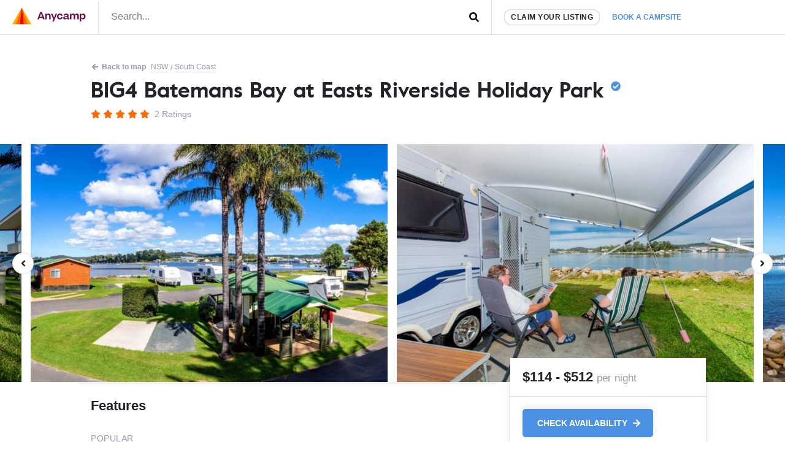

--- FILE ---
content_type: text/html; charset=UTF-8
request_url: https://www.anycamp.com.au/campsite/big4-batemans-bay?utm_source=list&utm_medium=web&utm_campaign=campsites/oaky-beach-nsw/dump-spot
body_size: 17383
content:
<!DOCTYPE html>
  <html lang="en">

<head>
<title>BIG4 Batemans Bay at Easts Riverside Holiday Park - Anycamp</title>
<meta charset="utf-8">
      <link rel="amphtml" href="https://www.anycamp.com.au/campsite/big4-batemans-bay?amp=1">
    <link rel="canonical" href="https://www.anycamp.com.au/campsite/big4-batemans-bay">
  <meta name="google-site-verification" content="9OJf-MqAPOfCUWs0rELe87Xe5ardc5cQMndIBXcOjiE" />
<meta name="description" property="description" content="Excellent foreshore camping with great facilities. Well run, friendly and clean. Near Corrigans Beach, Caseys Beach, Denhams Beach, Corrigans Beach, Caseys Beach, Clyde River National Park,...">
    
<meta name="image" property="image" content="https://media.anycamp.com.au/c/image/upload/s--UNho2yp7--/c_fill,h_600,w_1200/g_south_east,l_logo-white,w_250,x_80,y_40/c_fill,q_auto/rednr8zhdwysduwf6mcy">
    
<meta name="viewport" content="width=device-width,minimum-scale=1,initial-scale=1,user-scalable=no">
<meta property="og:url" content="https://www.anycamp.com.au/campsite/big4-batemans-bay">
    <meta property="og:title" content="BIG4 Batemans Bay at Easts Riverside Holiday Park - Anycamp">
    <meta property="og:description" content="Excellent foreshore camping with great facilities. Well run, friendly and clean. Near Corrigans Beach, Caseys Beach, Denhams Beach, Corrigans Beach, Caseys Beach, Clyde River National Park,...">
    <meta property="og:type" content="website">
    <meta property="og:image" content="https://media.anycamp.com.au/c/image/upload/s--UNho2yp7--/c_fill,h_600,w_1200/g_south_east,l_logo-white,w_250,x_80,y_40/c_fill,q_auto/rednr8zhdwysduwf6mcy">
    <meta property="og:site_name" content="Anycamp">
    
<meta property="og:image:width" content="1200">
<meta property="og:image:height" content="630">
<meta property="fb:app_id" content="171583490116214">

  <meta name="apple-itunes-app" property="apple-itunes-app" content="app-id=1343507387, app-argument=aircamp://+search/campsite?name=BIG4+Batemans+Bay+at+Easts+Riverside+Holiday+Park&address=Wharf Road, Batemans Bay NSW 2536 &rating=5&rating_counter=2&id=4831&url=https://www.anycamp.com.au/campsite/big4-batemans-bay&image=https://media.anycamp.com.au/c/image/upload/s--SULoegQT--/c_fill,h_400,q_auto,w_800/rednr8zhdwysduwf6mcy">
    

<link rel="icon" type="image/png" sizes="32x32" href="https://www.anycamp.com.au/assets/images/favicon.png">
<link rel="manifest" href="https://www.anycamp.com.au/v2/manifest.json">
<script data-ad-client="ca-pub-6812200920608917" async src="https://pagead2.googlesyndication.com/pagead/js/adsbygoogle.js" data-cfasync="false"></script>

<link rel="stylesheet" href="/v2/css/app.css?id=ec725719cb6745cc95d0">

<script data-cfasync="false" type="text/javascript" >
  window.instantIcons = {
    star: '<svg xmlns="http://www.w3.org/2000/svg" height="16" width="18" viewBox="0 0 576 512"><path d="M316.9 18C311.6 7 300.4 0 288.1 0s-23.4 7-28.8 18L195 150.3 51.4 171.5c-12 1.8-22 10.2-25.7 21.7s-.7 24.2 7.9 32.7L137.8 329 113.2 474.7c-2 12 3 24.2 12.9 31.3s23 8 33.8 2.3l128.3-68.5 128.3 68.5c10.8 5.7 23.9 4.9 33.8-2.3s14.9-19.3 12.9-31.3L438.5 329 542.7 225.9c8.6-8.5 11.7-21.2 7.9-32.7s-13.7-19.9-25.7-21.7L381.2 150.3 316.9 18z" /></svg>',
    'question-circle': '<svg xmlns="http://www.w3.org/2000/svg" height="16" width="16" viewBox="0 0 512 512"><path d="M504 256c0 137-111 248-248 248S8 393 8 256C8 119.1 119 8 256 8s248 111.1 248 248zM262.7 90c-54.5 0-89.3 23-116.5 63.8-3.5 5.3-2.4 12.4 2.7 16.3l34.7 26.3c5.2 3.9 12.6 3 16.7-2.1 17.9-22.7 30.1-35.8 57.3-35.8 20.4 0 45.7 13.1 45.7 33 0 15-12.4 22.7-32.5 34C247.1 238.5 216 254.9 216 296v4c0 6.6 5.4 12 12 12h56c6.6 0 12-5.4 12-12v-1.3c0-28.5 83.2-29.6 83.2-106.7 0-58-60.2-102-116.5-102zM256 338c-25.4 0-46 20.6-46 46 0 25.4 20.6 46 46 46s46-20.6 46-46c0-25.4-20.6-46-46-46z"/></svg>',
    'check-circle': '<svg xmlns="http://www.w3.org/2000/svg" height="16" width="16" viewBox="0 0 512 512"><path d="M504 256c0 137-111 248-248 248S8 393 8 256 119 8 256 8s248 111 248 248zM227.3 387.3l184-184c6.2-6.2 6.2-16.4 0-22.6l-22.6-22.6c-6.2-6.2-16.4-6.2-22.6 0L216 308.1l-70.1-70.1c-6.2-6.2-16.4-6.2-22.6 0l-22.6 22.6c-6.2 6.2-6.2 16.4 0 22.6l104 104c6.2 6.2 16.4 6.2 22.6 0z"/></svg>',
    'arrow-left': '<svg xmlns="http://www.w3.org/2000/svg" height="16" width="14" viewBox="0 0 448 512"><path d="M257.5 445.1l-22.2 22.2c-9.4 9.4-24.6 9.4-33.9 0L7 273c-9.4-9.4-9.4-24.6 0-33.9L201.4 44.7c9.4-9.4 24.6-9.4 33.9 0l22.2 22.2c9.5 9.5 9.3 25-.4 34.3L136.6 216H424c13.3 0 24 10.7 24 24v32c0 13.3-10.7 24-24 24H136.6l120.5 114.8c9.8 9.3 10 24.8 .4 34.3z"/></svg>',
    'arrow-left': '<svg xmlns="http://www.w3.org/2000/svg" height="16" width="14" viewBox="0 0 448 512"><path d="M257.5 445.1l-22.2 22.2c-9.4 9.4-24.6 9.4-33.9 0L7 273c-9.4-9.4-9.4-24.6 0-33.9L201.4 44.7c9.4-9.4 24.6-9.4 33.9 0l22.2 22.2c9.5 9.5 9.3 25-.4 34.3L136.6 216H424c13.3 0 24 10.7 24 24v32c0 13.3-10.7 24-24 24H136.6l120.5 114.8c9.8 9.3 10 24.8 .4 34.3z"/></svg>',
    'search': '<svg xmlns="http://www.w3.org/2000/svg" height="16" width="16" viewBox="0 0 512 512"><path d="M505 442.7L405.3 343c-4.5-4.5-10.6-7-17-7H372c27.6-35.3 44-79.7 44-128C416 93.1 322.9 0 208 0S0 93.1 0 208s93.1 208 208 208c48.3 0 92.7-16.4 128-44v16.3c0 6.4 2.5 12.5 7 17l99.7 99.7c9.4 9.4 24.6 9.4 33.9 0l28.3-28.3c9.4-9.4 9.4-24.6 .1-34zM208 336c-70.7 0-128-57.2-128-128 0-70.7 57.2-128 128-128 70.7 0 128 57.2 128 128 0 70.7-57.2 128-128 128z"/></svg>',
    'angle-left': '<svg xmlns="http://www.w3.org/2000/svg" height="16" width="8" viewBox="0 0 256 512"><path d="M31.7 239l136-136c9.4-9.4 24.6-9.4 33.9 0l22.6 22.6c9.4 9.4 9.4 24.6 0 33.9L127.9 256l96.4 96.4c9.4 9.4 9.4 24.6 0 33.9L201.7 409c-9.4 9.4-24.6 9.4-33.9 0l-136-136c-9.5-9.4-9.5-24.6-.1-34z"/></svg>',
    'angle-right': '<svg xmlns="http://www.w3.org/2000/svg" height="16" width="8" viewBox="0 0 256 512"><path d="M224.3 273l-136 136c-9.4 9.4-24.6 9.4-33.9 0l-22.6-22.6c-9.4-9.4-9.4-24.6 0-33.9l96.4-96.4-96.4-96.4c-9.4-9.4-9.4-24.6 0-33.9L54.3 103c9.4-9.4 24.6-9.4 33.9 0l136 136c9.5 9.4 9.5 24.6 .1 34z"/></svg>',
    'arrow-right': '<svg xmlns="http://www.w3.org/2000/svg" height="16" width="14" viewBox="0 0 448 512"><path d="M190.5 66.9l22.2-22.2c9.4-9.4 24.6-9.4 33.9 0L441 239c9.4 9.4 9.4 24.6 0 33.9L246.6 467.3c-9.4 9.4-24.6 9.4-33.9 0l-22.2-22.2c-9.5-9.5-9.3-25 .4-34.3L311.4 296H24c-13.3 0-24-10.7-24-24v-32c0-13.3 10.7-24 24-24h287.4L190.9 101.2c-9.8-9.3-10-24.8-.4-34.3z"/></svg>',
    'bolt': '<svg xmlns="http://www.w3.org/2000/svg" height="16" width="10" viewBox="0 0 320 512"><!--!Font Awesome Free 6.5.1 by @fontawesome  - https://fontawesome.com License - https://fontawesome.com/license/free Copyright 2023 Fonticons, Inc.--><path d="M296 160H180.6l42.6-129.8C227.2 15 215.7 0 200 0H56C44 0 33.8 8.9 32.2 20.8l-32 240C-1.7 275.2 9.5 288 24 288h118.7L96.6 482.5c-3.6 15.2 8 29.5 23.3 29.5 8.4 0 16.4-4.4 20.8-12l176-304c9.3-15.9-2.2-36-20.7-36z"/></svg>',
    'gas-pump': '<svg xmlns="http://www.w3.org/2000/svg" viewBox="0 0 640 640"><!--!Font Awesome Free v7.1.0 by @fontawesome  - https://fontawesome.com License - https://fontawesome.com/license/free Copyright 2025 Fonticons, Inc.--><path d="M96 128C96 92.7 124.7 64 160 64L320 64C355.3 64 384 92.7 384 128L384 320L392 320C440.6 320 480 359.4 480 408L480 440C480 453.3 490.7 464 504 464C517.3 464 528 453.3 528 440L528 286C500.4 278.9 480 253.8 480 224L480 164.5L454.2 136.2C445.3 126.4 446 111.2 455.8 102.3C465.6 93.4 480.8 94.1 489.7 103.9L561.4 182.7C570.8 193 576 206.4 576 220.4L576 440C576 479.8 543.8 512 504 512C464.2 512 432 479.8 432 440L432 408C432 385.9 414.1 368 392 368L384 368L384 529.4C393.3 532.7 400 541.6 400 552C400 565.3 389.3 576 376 576L104 576C90.7 576 80 565.3 80 552C80 541.5 86.7 532.7 96 529.4L96 128zM160 144L160 240C160 248.8 167.2 256 176 256L304 256C312.8 256 320 248.8 320 240L320 144C320 135.2 312.8 128 304 128L176 128C167.2 128 160 135.2 160 144z"/></svg>',
    'gas-pump': '<svg xmlns="http://www.w3.org/2000/svg" viewBox="0 0 640 640"><!--!Font Awesome Free v7.1.0 by @fontawesome  - https://fontawesome.com License - https://fontawesome.com/license/free Copyright 2025 Fonticons, Inc.--><path d="M96 128C96 92.7 124.7 64 160 64L320 64C355.3 64 384 92.7 384 128L384 320L392 320C440.6 320 480 359.4 480 408L480 440C480 453.3 490.7 464 504 464C517.3 464 528 453.3 528 440L528 286C500.4 278.9 480 253.8 480 224L480 164.5L454.2 136.2C445.3 126.4 446 111.2 455.8 102.3C465.6 93.4 480.8 94.1 489.7 103.9L561.4 182.7C570.8 193 576 206.4 576 220.4L576 440C576 479.8 543.8 512 504 512C464.2 512 432 479.8 432 440L432 408C432 385.9 414.1 368 392 368L384 368L384 529.4C393.3 532.7 400 541.6 400 552C400 565.3 389.3 576 376 576L104 576C90.7 576 80 565.3 80 552C80 541.5 86.7 532.7 96 529.4L96 128zM160 144L160 240C160 248.8 167.2 256 176 256L304 256C312.8 256 320 248.8 320 240L320 144C320 135.2 312.8 128 304 128L176 128C167.2 128 160 135.2 160 144z"/></svg>',
  }
</script>


<!-- Google tag (gtag.js) -->
  <script async src="https://www.googletagmanager.com/gtag/js?id=G-MNFD61GFTG" type="78f70f8f4f3db81cce6be434-text/javascript"></script>
  <script type="78f70f8f4f3db81cce6be434-text/javascript">
    window.dataLayer = window.dataLayer || [];
    function gtag(){dataLayer.push(arguments);}
    gtag('js', new Date());

    gtag('config', 'G-MNFD61GFTG', {
      'user_id': '',
    });

                  
              gtag('event', 'view_item_list', {
          "items": [
                          {"id":4832,"name":"BIG4 Batemans Bay Beach Resort","category":"caravan-park","brand":"BIG4","list_name":"Alternatives to paid: request","list_position":1,"price":999,"0":2},
                          {"id":5550,"name":"NRMA Murramarang Beachfront Holiday Resort","category":"caravan-park","brand":"NRMA","list_name":"Alternatives to paid: request","list_position":2,"price":433,"0":2},
                          {"id":5872,"name":"Ingenia Holidays Tomakin","category":"caravan-park","brand":"","list_name":"Alternatives to paid: request","list_position":3,"price":69,"0":2},
                          {"id":5294,"name":"Ingenia Holidays Broulee","category":"caravan-park","brand":"Ingenia","list_name":"Alternatives to paid: request","list_position":4,"price":900,"0":2},
                          {"id":5442,"name":"Merry Beach Caravan Park","category":"caravan-park","brand":"","list_name":"Alternatives to paid: request","list_position":5,"price":163,"0":2},
                      ]
        });
        
        window.ecAltCampsites = {
                      '4832': {"id":4832,"name":"BIG4 Batemans Bay Beach Resort","category":"caravan-park","brand":"BIG4","list_name":"Alternatives to paid: request","list_position":1,"price":999,"0":2},
                      '5550': {"id":5550,"name":"NRMA Murramarang Beachfront Holiday Resort","category":"caravan-park","brand":"NRMA","list_name":"Alternatives to paid: request","list_position":2,"price":433,"0":2},
                      '5872': {"id":5872,"name":"Ingenia Holidays Tomakin","category":"caravan-park","brand":"","list_name":"Alternatives to paid: request","list_position":3,"price":69,"0":2},
                      '5294': {"id":5294,"name":"Ingenia Holidays Broulee","category":"caravan-park","brand":"Ingenia","list_name":"Alternatives to paid: request","list_position":4,"price":900,"0":2},
                      '5442': {"id":5442,"name":"Merry Beach Caravan Park","category":"caravan-park","brand":"","list_name":"Alternatives to paid: request","list_position":5,"price":163,"0":2},
                  };
                            gtag('set', 'content_group', 'contentGroup1/Paid: request');
          
                  gtag('event', 'Viewed a paid (request) campsite', {
                                    'event_category': 'Campsite',
                          'event_label': 'BIG4 Batemans Bay at Easts Riverside Holiday Park',
                                'non_interaction': true,
        });
              gtag('event', 'view_item', {
                                    'content_type': 'campsite__request__NSW',
                          'item_id': 'big4-batemans-bay',
                                'non_interaction': true,
        });
                </script>
                    <style type="text/css">
        .tns-visually-hidden {
          display: none;
        }
      .image-gallery-61 {
        white-space: nowrap;
      }
      .image-gallery-61 > .item {
        vertical-align: top;
        white-space: normal;
      }
              @media (min-width: 0px) {
          .image-gallery-61 {
            width: 1000%;
          }
          .image-gallery-61 > .item {
                              width: calc(10%);
                          vertical-align: top;
            white-space: normal;
          }
        }
              @media (min-width: 600px) {
          .image-gallery-61 {
            width: 666.66666666667%;
          }
          .image-gallery-61 > .item {
                              padding-right: 15px;
                width: calc(10% - 43px);
                          vertical-align: top;
            white-space: normal;
          }
        }
              @media (min-width: 1024px) {
          .image-gallery-61 {
            width: 500%;
          }
          .image-gallery-61 > .item {
                              padding-right: 15px;
                width: calc(10% - 43px);
                          vertical-align: top;
            white-space: normal;
          }
        }
              @media (min-width: 1500px) {
          .image-gallery-61 {
            width: 400%;
          }
          .image-gallery-61 > .item {
                              padding-right: 15px;
                width: calc(10% - 43px);
                          vertical-align: top;
            white-space: normal;
          }
        }
              @media (min-width: 1900px) {
          .image-gallery-61 {
            width: 333.33333333333%;
          }
          .image-gallery-61 > .item {
                              padding-right: 15px;
                width: calc(10% - 43px);
                          vertical-align: top;
            white-space: normal;
          }
        }
          </style>
    <!-- Onesignal comment for verification 88nnd4crj7 -->

</head>
<body class="text-text">
  <noscript>
      <img height="1" width="1" src="https://www.facebook.com/tr?id=251790231964753&ev=PageView&noscript=1" />
  </noscript>
    <script type="application/ld+json">
  {
    "@context": "https://schema.org",
    "@type": "BreadcrumbList",
    "itemListElement": [{
      "@type": "ListItem",
      "position": 1,
      "name": "NSW",
      "item": "https://www.anycamp.com.au/discover/nsw"
    }
        ,{
      "@type": "ListItem",
      "position": 2,
      "name": "Corrigans Beach",
      "item": "https://www.anycamp.com.au/visit/corrigans-beach-nsw"
    }
        ]
  }
</script>
            <script type="application/ld+json">{"@context":"https:\/\/schema.org","@type":"Campground","name":"BIG4 Batemans Bay at Easts Riverside Holiday Park","url":"\/campsite\/big4-batemans-bay","telephone":"02 4472 4048","address":"Wharf Road, Batemans Bay NSW 2536           ","review":[{"@type":"Review","reviewBody":"Excellent foreshore camping with great facilities. Well run, friendly and clean.","reviewRating":{"@type":"Rating","ratingValue":5},"author":{"@type":"Person","name":"Chris J."}},{"@type":"Review","reviewBody":"Great location on the waterfront. Kitchen was a little basic and didn’t have an oven but otherwise no issues.","reviewRating":{"@type":"Rating","ratingValue":4},"author":{"@type":"Person","name":"Will"}}],"areaServed":"NSW","image":"https:\/\/media.anycamp.com.au\/c\/image\/upload\/s--SULoegQT--\/c_fill,h_400,q_auto,w_800\/rednr8zhdwysduwf6mcy","priceRange":"$114 - $512","aggregateRating":{"@type":"AggregateRating","ratingValue":5,"ratingCount":2}}</script>
            <div id="app">
    <div class="border-b">
      <div class="d:container mx-auto flex items-center">
        <div class="w-1/2 d:w-auto py-0.5 border-r pr-1 pl-1">
          <a href="https://www.anycamp.com.au" class="block">
            <img
    alt="Anycamp logo"
    width="120"
    height="28"
    style=""
        src="https://www.anycamp.com.au/v2/images/logo.png"
    class=""
      />
          </a>
        </div>
        <div class="w-1/2 self-stretch flex">
          <form method="GET" action="https://www.anycamp.com.au/discover" accept-charset="UTF-8" class="w-full relative flex items-center" target="_top">
<header-search inline-template>
  <div class="w-full">
        <input placeholder="Search..." class="py-0.4 px-1 pb-0.5 w-full h-full focus:outline-none block" v-model="query" @input="getResults" name="search" type="text" value="">
    <div class="absolute pin-r pin-t">
      <button type="submit" class="p-1">
                  <span class="instant-icon " id="instant-icon" title="" style=""></span>
<script data-cfasync="false" type="text/javascript">
  (function () {
  // Refer to instant-icons in page head.
  const iconEl = document.getElementById('instant-icon');

  iconEl.innerHTML = window.instantIcons['search'];

  iconEl.removeAttribute('id');
  })()
</script>
              </button>
    </div>
        <div class="header-search__results border w-screen d:w-full" v-if="isActive" v-cloak>
      <div class="header-search__result-box flex flex-col">
        <div class="flex-1 overflow-y-auto scrolling-touch">
          <div class="border-b flex items-center" v-if="isLoading || (results.features && results.features.length)">
            <div class="flex flex-wrap mb-0.5" v-if="results.features && results.features.length">
              <div class="px-0.5 mt-0.5" v-for="(feature, index) in results.features" :key="feature.id" :class="index > 0 ? 'border-l' : ''">
                <a :href="feature.url" class="text-text text-center no-underline block pl-0.4 pr-0.5 py-0.2 flex items-center hover:bg-grey-light rounded-sm text-left">
                  <img :src="feature.icon_src" :alt="feature.name" width="26" height="26" />
                  <span v-text="feature.name" class="font-bold flex-1 block text-primary text-small ml-0.4 flex-1"></span>
                </a>
              </div>
            </div>
            <div v-if="isLoading" class="text-left p-0.5 flex items-center ml-auto mr-0">
              <svg class="spinner" viewBox="0 0 32 32" style="width: 32px; height: 32px">
  <circle class="path" cx="16" cy="16" r="10" fill="none" strokeWidth="3"></circle>
</svg>            </div>
            <div v-if="!isLoading" class="ml-auto mr-0 p-0.5 text-faded">
            </div>
          </div>
          <div v-if="results.locations && results.locations.length" class="border-b">
            <h3 class="text-h4 px-0.5 pt-0.5 uppercase text-faded">Places</h3>
            <a :key="location.id" :href="location.url" v-for="location in results.locations" class="text-text no-underline block p-0.5 items-center hover:bg-grey-light">
              <h3 v-text="location.name" class="font-bold flex-1 text-h3"></h3>
              <p class="text-faded text-medium" v-text="location.description"></p>
            </a>
          </div>
          <div v-if="results.campsites && results.campsites.length">
            <h3 class="text-h4 px-0.5 pt-0.5 uppercase text-faded">Campsites</h3>
            <a :key="campsite.id" :href="campsite.url" v-for="campsite in results.campsites" class="text-text no-underline block p-0.5 flex items-center hover:bg-grey-light">
              <img :src="campsite.image" :alt="campsite.name" width="100" height="50" class="mr-0.5 rounded" v-bind:style="{ backgroundColor: '#' + campsite.color }" />
              <div>
                <h3 v-text="campsite.name" class="font-bold flex-1 text-h3"></h3>
                <p class="text-faded text-medium" v-text="campsite.address"></p>
              </div>
            </a>
          </div>
        </div>
      </div>
    </div>
        </div>
</header-search>
</form>        </div>
        <div class="flex-grow hidden d:flex border-l self-stretch items-center pl-1">
          <a href="https://www.anycamp.com.au/partner" class="block rounded-pill bg-white border py-0.2 px-0.5 text-small uppercase text-text no-underline font-bold tracking-0.5 shadow whitespace-no-wrap">Claim your listing</a>
          <div class="relative">
            <a href="https://www.anycamp.com.au/stay/search" target="_blank" class="no-underline text-text p-1 text-booking-blue text-small font-bold uppercase whitespace-no-wrap js-book-a-campsite-link relative z-10 bg-white block rounded-t-md">Book a campsite</a>
            <div class="hidden js-stay-search-popover">
    <div class="fixed pin js-stay-search-popover-overlay" style="background-color:rgba(0,0,0,0.4); z-index: 9"></div>
    <div class="absolute bg-white shadow-spread pin-r z-10 rounded-md" style="top:100%; border-top-right-radius: 0">
      <iframe src="about:blank" width="400" height="600" class="rounded-md js-search-frame m-0.2 block"
        style="border-top-right-radius: 0"></iframe>
    </div>
  </div>
          </div>
        </div>
      </div>
    </div>
                <article class="pb-4">
  <div class="container mx-auto d:my-1">
    <div class="flex flex-wrap items-center pt-0 pt-1 px-0.8 text-small text-faded">
      <a href="https://www.anycamp.com.au/map?lat=-35.703101&amp;lon=150.182311"
        class="w-full d:w-auto mx-0.2 text-faded hover:text-primary mr-0.2 my-0.2 pb-1px no-underline font-bold">
          <span class="instant-icon mr-1px" id="instant-icon" title="" style=""></span>
<script data-cfasync="false" type="text/javascript">
  (function () {
  // Refer to instant-icons in page head.
  const iconEl = document.getElementById('instant-icon');

  iconEl.innerHTML = window.instantIcons['arrow-left'];

  iconEl.removeAttribute('id');
  })()
</script>
         Back to map</a>
      <a href="https://www.anycamp.com.au/discover/nsw"
        class="mx-0.2 text-faded mr-0.2 my-0.2 no-underline border-b over:text-primary">NSW</a>
            / <a href="https://www.anycamp.com.au/discover/nsw/south-coast"
        class="whitespace-no-wrap mr-0.2 ml-0.2 my-0.2 mx-0.2 text-faded no-underline border-b hover:text-primary">South Coast</a>
          </div>
    <header class="px-1 pt-0.2 pb-1 mb-0.5">
      <h1 class="text-h1 leading-h font-serif">
        BIG4 Batemans Bay at Easts Riverside Holiday Park
                  <span class="instant-icon text-booking-blue fill-booking-blue" id="instant-icon" title="" style="top:-5px; position: relative; width: 16px;"></span>
<script data-cfasync="false" type="text/javascript">
  (function () {
  // Refer to instant-icons in page head.
  const iconEl = document.getElementById('instant-icon');

  iconEl.innerHTML = window.instantIcons['check-circle'];

  iconEl.removeAttribute('id');
  })()
</script>
              </h1>
      <div class="mt-0.6 text-h4">
        <span class="inline-block">
      <span class="instant-icon fill-primary" id="instant-icon" title="" style="width: 16px"></span>
<script data-cfasync="false" type="text/javascript">
  (function () {
  // Refer to instant-icons in page head.
  const iconEl = document.getElementById('instant-icon');

  iconEl.innerHTML = window.instantIcons['star'];

  iconEl.removeAttribute('id');
  })()
</script>
        <span class="instant-icon fill-primary" id="instant-icon" title="" style="width: 16px"></span>
<script data-cfasync="false" type="text/javascript">
  (function () {
  // Refer to instant-icons in page head.
  const iconEl = document.getElementById('instant-icon');

  iconEl.innerHTML = window.instantIcons['star'];

  iconEl.removeAttribute('id');
  })()
</script>
        <span class="instant-icon fill-primary" id="instant-icon" title="" style="width: 16px"></span>
<script data-cfasync="false" type="text/javascript">
  (function () {
  // Refer to instant-icons in page head.
  const iconEl = document.getElementById('instant-icon');

  iconEl.innerHTML = window.instantIcons['star'];

  iconEl.removeAttribute('id');
  })()
</script>
        <span class="instant-icon fill-primary" id="instant-icon" title="" style="width: 16px"></span>
<script data-cfasync="false" type="text/javascript">
  (function () {
  // Refer to instant-icons in page head.
  const iconEl = document.getElementById('instant-icon');

  iconEl.innerHTML = window.instantIcons['star'];

  iconEl.removeAttribute('id');
  })()
</script>
        <span class="instant-icon fill-primary" id="instant-icon" title="" style="width: 16px"></span>
<script data-cfasync="false" type="text/javascript">
  (function () {
  // Refer to instant-icons in page head.
  const iconEl = document.getElementById('instant-icon');

  iconEl.innerHTML = window.instantIcons['star'];

  iconEl.removeAttribute('id');
  })()
</script>
  </span>
  <span class="text-faded ml-0.2">2 Ratings</span>
      </div>
      <div class="d:hidden mt-1 flex">
        <a href="https://www.anycamp.com.au/ios?s=detail-banner" target="_blank" class="mr-0.5">
  <img
    alt="Download Anycamp on iOS App Store"
    width="120"
    height="40"
    style=""
        src="https://www.anycamp.com.au/assets/images/app-store-banner.png"
    class=""
      />
</a>
<a href="https://www.anycamp.com.au/android?s=detail-banner" target="_blank">
  <img
    alt="Download Anycamp on iOS App Store"
    width="134"
    height="40"
    style=""
        src="https://www.anycamp.com.au/assets/images/play-store-banner.png"
    class=""
      />
</a>      </div>
                </header>
  </div>
  <div class="relative js-image-gallery-wrapper" style="font-size: 0;">
      <div class="bg-grey-light slider-pre-load d:bg-white gallery js-image-gallery overflow-hidden image-gallery-61">
                <a
        class="item inline-block js-image-gallery-slide"
        href="https://media.anycamp.com.au/c/image/upload/s--agp9tgRo--/c_fill,h_1080,q_auto,w_1920/rednr8zhdwysduwf6mcy"
        target="_blank"
        data-caption="Photo by Guest.Relations"
        >
        <img 
            class="tns-lazy-img d:hidden w-full"
                      
            
            src="https://media.anycamp.com.au/c/image/upload/s--SULoegQT--/c_fill,h_400,q_auto,w_800/rednr8zhdwysduwf6mcy"
                      data-src="https://media.anycamp.com.au/c/image/upload/s--SULoegQT--/c_fill,h_400,q_auto,w_800/rednr8zhdwysduwf6mcy"
            alt="Photo by Guest.Relations"
            width="800"
            height="400"
            style="background-color:#1084EA"
          />
          <img 
            class="tns-lazy-img hidden d:block w-full"
                                    src="https://media.anycamp.com.au/c/image/upload/s--S4l9c865--/c_fill,h_480,q_auto,w_720/rednr8zhdwysduwf6mcy"
                        data-src="https://media.anycamp.com.au/c/image/upload/s--S4l9c865--/c_fill,h_480,q_auto,w_720/rednr8zhdwysduwf6mcy"
            alt="Photo by Guest.Relations"
            width="720"
            height="480"
            style="background-color:#1084EA"
          />
        </a>
                <a
        class="item inline-block js-image-gallery-slide"
        href="https://media.anycamp.com.au/c/image/upload/s--YKXdrjG8--/c_fill,h_1080,q_auto,w_1920/euweoxfl33tk53za51vg"
        target="_blank"
        data-caption="Photo by Guest.Relations"
        >
        <img 
            class="tns-lazy-img d:hidden w-full"
                      
                      src="data:image/svg+xml,%3Csvg xmlns='http://www.w3.org/2000/svg' viewBox='0 0 800 400'%3E%3C/svg%3E"
                      data-src="https://media.anycamp.com.au/c/image/upload/s--Vef3Ch9Z--/c_fill,h_400,q_auto,w_800/euweoxfl33tk53za51vg"
            alt="Photo by Guest.Relations"
            width="800"
            height="400"
            style="background-color:#C4CBD6"
          />
          <img 
            class="tns-lazy-img hidden d:block w-full"
                                    src="https://media.anycamp.com.au/c/image/upload/s--0qAoCZqP--/c_fill,h_480,q_auto,w_720/euweoxfl33tk53za51vg"
                        data-src="https://media.anycamp.com.au/c/image/upload/s--0qAoCZqP--/c_fill,h_480,q_auto,w_720/euweoxfl33tk53za51vg"
            alt="Photo by Guest.Relations"
            width="720"
            height="480"
            style="background-color:#C4CBD6"
          />
        </a>
                <a
        class="item inline-block js-image-gallery-slide"
        href="https://media.anycamp.com.au/c/image/upload/s--Z--pLNxz--/c_fill,h_1080,q_auto,w_1920/yztdi2p2rhle78vcrb0x"
        target="_blank"
        data-caption="Photo by Guest.Relations"
        >
        <img 
            class="tns-lazy-img d:hidden w-full"
                      
                      src="data:image/svg+xml,%3Csvg xmlns='http://www.w3.org/2000/svg' viewBox='0 0 800 400'%3E%3C/svg%3E"
                      data-src="https://media.anycamp.com.au/c/image/upload/s--Ew7c2dtA--/c_fill,h_400,q_auto,w_800/yztdi2p2rhle78vcrb0x"
            alt="Photo by Guest.Relations"
            width="800"
            height="400"
            style="background-color:#0B7FDA"
          />
          <img 
            class="tns-lazy-img hidden d:block w-full"
                                    src="https://media.anycamp.com.au/c/image/upload/s--_MshpRKO--/c_fill,h_480,q_auto,w_720/yztdi2p2rhle78vcrb0x"
                        data-src="https://media.anycamp.com.au/c/image/upload/s--_MshpRKO--/c_fill,h_480,q_auto,w_720/yztdi2p2rhle78vcrb0x"
            alt="Photo by Guest.Relations"
            width="720"
            height="480"
            style="background-color:#0B7FDA"
          />
        </a>
                <a
        class="item inline-block js-image-gallery-slide"
        href="https://media.anycamp.com.au/c/image/upload/s--PBdbi8u0--/c_fill,h_1080,q_auto,w_1920/uttam7stpofpbcg9s9q3"
        target="_blank"
        data-caption="Photo by Guest.Relations"
        >
        <img 
            class="tns-lazy-img d:hidden w-full"
                      
                      src="data:image/svg+xml,%3Csvg xmlns='http://www.w3.org/2000/svg' viewBox='0 0 800 400'%3E%3C/svg%3E"
                      data-src="https://media.anycamp.com.au/c/image/upload/s--VB1i5D-t--/c_fill,h_400,q_auto,w_800/uttam7stpofpbcg9s9q3"
            alt="Photo by Guest.Relations"
            width="800"
            height="400"
            style="background-color:#C4D0E3"
          />
          <img 
            class="tns-lazy-img hidden d:block w-full"
                                    src="data:image/svg+xml,%3Csvg xmlns='http://www.w3.org/2000/svg' viewBox='0 0 720 480'%3E%3C/svg%3E"
                        data-src="https://media.anycamp.com.au/c/image/upload/s--Ne9uxCYw--/c_fill,h_480,q_auto,w_720/uttam7stpofpbcg9s9q3"
            alt="Photo by Guest.Relations"
            width="720"
            height="480"
            style="background-color:#C4D0E3"
          />
        </a>
                <a
        class="item inline-block js-image-gallery-slide"
        href="https://media.anycamp.com.au/c/image/upload/s--YtzZJp87--/c_fill,h_1080,q_auto,w_1920/gx1xm3l0kfqcm5x3b82q"
        target="_blank"
        data-caption="Photo by Guest.Relations"
        >
        <img 
            class="tns-lazy-img d:hidden w-full"
                      
                      src="data:image/svg+xml,%3Csvg xmlns='http://www.w3.org/2000/svg' viewBox='0 0 800 400'%3E%3C/svg%3E"
                      data-src="https://media.anycamp.com.au/c/image/upload/s--UFNdYRrq--/c_fill,h_400,q_auto,w_800/gx1xm3l0kfqcm5x3b82q"
            alt="Photo by Guest.Relations"
            width="800"
            height="400"
            style="background-color:#CCC1B5"
          />
          <img 
            class="tns-lazy-img hidden d:block w-full"
                                    src="data:image/svg+xml,%3Csvg xmlns='http://www.w3.org/2000/svg' viewBox='0 0 720 480'%3E%3C/svg%3E"
                        data-src="https://media.anycamp.com.au/c/image/upload/s--s2o2GOy8--/c_fill,h_480,q_auto,w_720/gx1xm3l0kfqcm5x3b82q"
            alt="Photo by Guest.Relations"
            width="720"
            height="480"
            style="background-color:#CCC1B5"
          />
        </a>
                <a
        class="item inline-block js-image-gallery-slide"
        href="https://media.anycamp.com.au/c/image/upload/s--U3jcy_5G--/c_fill,h_1080,q_auto,w_1920/ye7r38pliczmipo6hp14"
        target="_blank"
        data-caption="Photo by Guest.Relations"
        >
        <img 
            class="tns-lazy-img d:hidden w-full"
                      
                      src="data:image/svg+xml,%3Csvg xmlns='http://www.w3.org/2000/svg' viewBox='0 0 800 400'%3E%3C/svg%3E"
                      data-src="https://media.anycamp.com.au/c/image/upload/s--DkJF2cOO--/c_fill,h_400,q_auto,w_800/ye7r38pliczmipo6hp14"
            alt="Photo by Guest.Relations"
            width="800"
            height="400"
            style="background-color:#E0DCD9"
          />
          <img 
            class="tns-lazy-img hidden d:block w-full"
                                    src="data:image/svg+xml,%3Csvg xmlns='http://www.w3.org/2000/svg' viewBox='0 0 720 480'%3E%3C/svg%3E"
                        data-src="https://media.anycamp.com.au/c/image/upload/s--DPpxrq4h--/c_fill,h_480,q_auto,w_720/ye7r38pliczmipo6hp14"
            alt="Photo by Guest.Relations"
            width="720"
            height="480"
            style="background-color:#E0DCD9"
          />
        </a>
                <a
        class="item inline-block js-image-gallery-slide"
        href="https://media.anycamp.com.au/c/image/upload/s--5MuWrx5W--/c_fill,h_1080,q_auto,w_1920/pbnafwifsm8lhphkhvsn"
        target="_blank"
        data-caption="Photo by Guest.Relations"
        >
        <img 
            class="tns-lazy-img d:hidden w-full"
                      
                      src="data:image/svg+xml,%3Csvg xmlns='http://www.w3.org/2000/svg' viewBox='0 0 800 400'%3E%3C/svg%3E"
                      data-src="https://media.anycamp.com.au/c/image/upload/s--o-Pg6USi--/c_fill,h_400,q_auto,w_800/pbnafwifsm8lhphkhvsn"
            alt="Photo by Guest.Relations"
            width="800"
            height="400"
            style="background-color:#CE9272"
          />
          <img 
            class="tns-lazy-img hidden d:block w-full"
                                    src="data:image/svg+xml,%3Csvg xmlns='http://www.w3.org/2000/svg' viewBox='0 0 720 480'%3E%3C/svg%3E"
                        data-src="https://media.anycamp.com.au/c/image/upload/s--GEhyLv0a--/c_fill,h_480,q_auto,w_720/pbnafwifsm8lhphkhvsn"
            alt="Photo by Guest.Relations"
            width="720"
            height="480"
            style="background-color:#CE9272"
          />
        </a>
                <a
        class="item inline-block js-image-gallery-slide"
        href="https://media.anycamp.com.au/c/image/upload/s--Se1dVmJ2--/c_fill,h_1080,q_auto,w_1920/eh5qcbn5zl15ykcscruj"
        target="_blank"
        data-caption="Photo by Guest.Relations"
        >
        <img 
            class="tns-lazy-img d:hidden w-full"
                      
                      src="data:image/svg+xml,%3Csvg xmlns='http://www.w3.org/2000/svg' viewBox='0 0 800 400'%3E%3C/svg%3E"
                      data-src="https://media.anycamp.com.au/c/image/upload/s--WVYGFm8x--/c_fill,h_400,q_auto,w_800/eh5qcbn5zl15ykcscruj"
            alt="Photo by Guest.Relations"
            width="800"
            height="400"
            style="background-color:#D9D1C2"
          />
          <img 
            class="tns-lazy-img hidden d:block w-full"
                                    src="data:image/svg+xml,%3Csvg xmlns='http://www.w3.org/2000/svg' viewBox='0 0 720 480'%3E%3C/svg%3E"
                        data-src="https://media.anycamp.com.au/c/image/upload/s--16hXvkgL--/c_fill,h_480,q_auto,w_720/eh5qcbn5zl15ykcscruj"
            alt="Photo by Guest.Relations"
            width="720"
            height="480"
            style="background-color:#D9D1C2"
          />
        </a>
                <a
        class="item inline-block js-image-gallery-slide"
        href="https://media.anycamp.com.au/c/image/upload/s--c022OFxh--/c_fill,h_1080,q_auto,w_1920/pkixvuhniakfu9hmv287"
        target="_blank"
        data-caption="Photo by Guest.Relations"
        >
        <img 
            class="tns-lazy-img d:hidden w-full"
                      
                      src="data:image/svg+xml,%3Csvg xmlns='http://www.w3.org/2000/svg' viewBox='0 0 800 400'%3E%3C/svg%3E"
                      data-src="https://media.anycamp.com.au/c/image/upload/s--3cs5W_oQ--/c_fill,h_400,q_auto,w_800/pkixvuhniakfu9hmv287"
            alt="Photo by Guest.Relations"
            width="800"
            height="400"
            style="background-color:#D2AF72"
          />
          <img 
            class="tns-lazy-img hidden d:block w-full"
                                    src="data:image/svg+xml,%3Csvg xmlns='http://www.w3.org/2000/svg' viewBox='0 0 720 480'%3E%3C/svg%3E"
                        data-src="https://media.anycamp.com.au/c/image/upload/s--SLHg_vaQ--/c_fill,h_480,q_auto,w_720/pkixvuhniakfu9hmv287"
            alt="Photo by Guest.Relations"
            width="720"
            height="480"
            style="background-color:#D2AF72"
          />
        </a>
                <a
        class="item inline-block js-image-gallery-slide"
        href="https://media.anycamp.com.au/c/image/upload/s--JST5bxv2--/c_fill,h_1080,q_auto,w_1920/xwsniysqy6fytq5hmbkd"
        target="_blank"
        data-caption="Photo by Guest.Relations"
        >
        <img 
            class="tns-lazy-img d:hidden w-full"
                      
                      src="data:image/svg+xml,%3Csvg xmlns='http://www.w3.org/2000/svg' viewBox='0 0 800 400'%3E%3C/svg%3E"
                      data-src="https://media.anycamp.com.au/c/image/upload/s--jqxcryLC--/c_fill,h_400,q_auto,w_800/xwsniysqy6fytq5hmbkd"
            alt="Photo by Guest.Relations"
            width="800"
            height="400"
            style="background-color:#6BA3CF"
          />
          <img 
            class="tns-lazy-img hidden d:block w-full"
                                    src="https://media.anycamp.com.au/c/image/upload/s--J0LRBHE6--/c_fill,h_480,q_auto,w_720/xwsniysqy6fytq5hmbkd"
                        data-src="https://media.anycamp.com.au/c/image/upload/s--J0LRBHE6--/c_fill,h_480,q_auto,w_720/xwsniysqy6fytq5hmbkd"
            alt="Photo by Guest.Relations"
            width="720"
            height="480"
            style="background-color:#6BA3CF"
          />
        </a>
              </div>
      <div class="controls text-h3 text-text js-slider-controls">
        <div class="absolute pin-l pin-t pin-b flex items-center py-1 pl-1 pr-3 outline-none">
          <span class="rounded-circle bg-white inline-block text-center border" style="width:35px; height:35px; line-height: 35px;">
            <span class="instant-icon " id="instant-icon" title="" style=""></span>
<script data-cfasync="false" type="text/javascript">
  (function () {
  // Refer to instant-icons in page head.
  const iconEl = document.getElementById('instant-icon');

  iconEl.innerHTML = window.instantIcons['angle-left'];

  iconEl.removeAttribute('id');
  })()
</script>
          </span>
        </div>
        <div class="absolute pin-r pin-t pin-b flex items-center p-1 pr-1 pl-3 outline-none">
          <span class="rounded-circle bg-white inline-block text-center border" style="width:35px; height:35px; line-height: 35px;">
            <span class="instant-icon " id="instant-icon" title="" style=""></span>
<script data-cfasync="false" type="text/javascript">
  (function () {
  // Refer to instant-icons in page head.
  const iconEl = document.getElementById('instant-icon');

  iconEl.innerHTML = window.instantIcons['angle-right'];

  iconEl.removeAttribute('id');
  })()
</script>
          </span>
        </div>
      </div>
    </div>
      
  <div class="container mx-auto">
    <div class="d:flex">
      <div class="d:w-2/3">
        
        <hr id="section-features" />
        <section class="px-1 pb-1 pt-0.5">
          <h2 class="text-h2 mb-1.5 text-text pt-0.5 flex justify-between ">
  Features
</h2>          <h4 class="text-h4 text-faded uppercase tracking-0.5 font-normal mb-1">
  Popular
</h4><ul class="list-reset flex flex-wrap ">
          <li class="w-1/2 d:w-1/3 flex items-center mb-0.8 ">
      <div class="mr-0.6">
        <img
    alt="Icon for Toilets"
    width="27"
    height="27"
    style=""
        src="https://media.anycamp.com.au/c/image/fetch/s--9ZHqozM9--/c_pad,f_auto,h_54,q_auto,w_54/https://www.anycamp.com.au/v2/images/feature-icons/feature_8.png"
    class=" "
      />
      </div>
              Toilets
          </li>
          <li class="w-1/2 d:w-1/3 flex items-center mb-0.8 ">
      <div class="mr-0.6">
        <img
    alt="Icon for Drinking Water"
    width="27"
    height="27"
    style=""
        src="https://media.anycamp.com.au/c/image/fetch/s--P48f48xy--/c_pad,f_auto,h_54,q_auto,w_54/https://www.anycamp.com.au/v2/images/feature-icons/feature_9.png"
    class=" "
      />
      </div>
              Drinking Water
          </li>
          <li class="w-1/2 d:w-1/3 flex items-center mb-0.8 ">
      <div class="mr-0.6">
        <img
    alt="Icon for BBQ Areas"
    width="27"
    height="27"
    style=""
        src="https://media.anycamp.com.au/c/image/fetch/s--ueb-OcUk--/c_pad,f_auto,h_54,q_auto,w_54/https://www.anycamp.com.au/v2/images/feature-icons/feature_10.png"
    class=" "
      />
      </div>
              BBQ Areas
          </li>
          <li class="w-1/2 d:w-1/3 flex items-center mb-0.8 ">
      <div class="mr-0.6">
        <img
    alt="Icon for Powered sites"
    width="27"
    height="27"
    style=""
        src="https://media.anycamp.com.au/c/image/fetch/s--9NM88nQA--/c_pad,f_auto,h_54,q_auto,w_54/https://www.anycamp.com.au/v2/images/feature-icons/feature_11.png"
    class=" "
      />
      </div>
              Powered sites
          </li>
          <li class="w-1/2 d:w-1/3 flex items-center mb-0.8 ">
      <div class="mr-0.6">
        <img
    alt="Icon for Swimming"
    width="27"
    height="27"
    style=""
        src="https://media.anycamp.com.au/c/image/fetch/s--bR59CiHK--/c_pad,f_auto,h_54,q_auto,w_54/https://www.anycamp.com.au/v2/images/feature-icons/feature_43.png"
    class=" "
      />
      </div>
              Swimming
          </li>
  </ul>

<center>
  <button
    class="uppercase text-faded border no-underline inline-block text-small font-bold py-0.4 px-1 tracking-0.5  js-toggle-modal-mwu78rhSsWwHyjO0u"
    style="border-radius:17px"
    on="tap:mwu78rhSsWwHyjO0u"
  >
    View all features
  </button>
</center>

<div class="modal--invisible fixed pin p-1 z-10 modal" id="mwu78rhSsWwHyjO0u">
    <div class="fixed pin js-toggle-modal-mwu78rhSsWwHyjO0u" style="background: rgba(0,0,0,0.5);"></div>
    <div class="container mx-auto relative z-1 h-full">
      <a class="pin-r pin-t absolute px-1 py-1 d:px-3 d:py-2 z-1 js-toggle-modal-mwu78rhSsWwHyjO0u text-text" href="#">
        <span class="fa fa-times"></span>
      </a>
      <div class="overflow-y-auto scrolling-touch absolute pin desktop:m-1 modal__content">
        <div class="bg-white pt-0.5 px-1">
  <div>
    <h4 class="text-h4 text-faded uppercase tracking-0.5 font-normal py-0.5 mb-0.5 bg-white">
  Popular
</h4>    <ul class="list-reset flex flex-wrap ">
          <li class="w-1/2 d:w-1/3 flex items-center mb-0.8 line-through text-faded-light">
      <div class="mr-0.6">
        <img
    alt="Icon for Pets Allowed"
    width="27"
    height="27"
    style=""
        src="https://media.anycamp.com.au/c/image/fetch/s--GtKB2oyj--/c_pad,f_auto,h_54,q_auto,w_54/https://www.anycamp.com.au/v2/images/feature-icons/feature_6.png"
    class="greyscale "
      />
      </div>
              Pets Allowed
          </li>
          <li class="w-1/2 d:w-1/3 flex items-center mb-0.8 line-through text-faded-light">
      <div class="mr-0.6">
        <img
    alt="Icon for Free"
    width="27"
    height="27"
    style=""
        src="https://media.anycamp.com.au/c/image/fetch/s--u2-9cWwr--/c_pad,f_auto,h_54,q_auto,w_54/https://www.anycamp.com.au/v2/images/feature-icons/feature_7.png"
    class="greyscale "
      />
      </div>
              Free
          </li>
          <li class="w-1/2 d:w-1/3 flex items-center mb-0.8 ">
      <div class="mr-0.6">
        <img
    alt="Icon for Toilets"
    width="27"
    height="27"
    style=""
        src="https://media.anycamp.com.au/c/image/fetch/s--9ZHqozM9--/c_pad,f_auto,h_54,q_auto,w_54/https://www.anycamp.com.au/v2/images/feature-icons/feature_8.png"
    class=" "
      />
      </div>
              Toilets
          </li>
          <li class="w-1/2 d:w-1/3 flex items-center mb-0.8 ">
      <div class="mr-0.6">
        <img
    alt="Icon for Drinking Water"
    width="27"
    height="27"
    style=""
        src="https://media.anycamp.com.au/c/image/fetch/s--P48f48xy--/c_pad,f_auto,h_54,q_auto,w_54/https://www.anycamp.com.au/v2/images/feature-icons/feature_9.png"
    class=" "
      />
      </div>
              Drinking Water
          </li>
          <li class="w-1/2 d:w-1/3 flex items-center mb-0.8 ">
      <div class="mr-0.6">
        <img
    alt="Icon for BBQ Areas"
    width="27"
    height="27"
    style=""
        src="https://media.anycamp.com.au/c/image/fetch/s--ueb-OcUk--/c_pad,f_auto,h_54,q_auto,w_54/https://www.anycamp.com.au/v2/images/feature-icons/feature_10.png"
    class=" "
      />
      </div>
              BBQ Areas
          </li>
          <li class="w-1/2 d:w-1/3 flex items-center mb-0.8 ">
      <div class="mr-0.6">
        <img
    alt="Icon for Powered sites"
    width="27"
    height="27"
    style=""
        src="https://media.anycamp.com.au/c/image/fetch/s--9NM88nQA--/c_pad,f_auto,h_54,q_auto,w_54/https://www.anycamp.com.au/v2/images/feature-icons/feature_11.png"
    class=" "
      />
      </div>
              Powered sites
          </li>
          <li class="w-1/2 d:w-1/3 flex items-center mb-0.8 line-through text-faded-light">
      <div class="mr-0.6">
        <img
    alt="Icon for Showers"
    width="27"
    height="27"
    style=""
        src="https://media.anycamp.com.au/c/image/fetch/s--JpBMee_t--/c_pad,f_auto,h_54,q_auto,w_54/https://www.anycamp.com.au/v2/images/feature-icons/feature_29.png"
    class="greyscale "
      />
      </div>
              Showers
          </li>
          <li class="w-1/2 d:w-1/3 flex items-center mb-0.8 ">
      <div class="mr-0.6">
        <img
    alt="Icon for Swimming"
    width="27"
    height="27"
    style=""
        src="https://media.anycamp.com.au/c/image/fetch/s--bR59CiHK--/c_pad,f_auto,h_54,q_auto,w_54/https://www.anycamp.com.au/v2/images/feature-icons/feature_43.png"
    class=" "
      />
      </div>
              Swimming
          </li>
          <li class="w-1/2 d:w-1/3 flex items-center mb-0.8 line-through text-faded-light">
      <div class="mr-0.6">
        <img
    alt="Icon for Allows fires"
    width="27"
    height="27"
    style=""
        src="https://media.anycamp.com.au/c/image/fetch/s--CEn_jnzh--/c_pad,f_auto,h_54,q_auto,w_54/https://www.anycamp.com.au/v2/images/feature-icons/feature_54.png"
    class="greyscale "
      />
      </div>
              Allows fires
          </li>
  </ul>  </div>
  <div>
    <h4 class="text-h4 text-faded uppercase tracking-0.5 font-normal py-0.5 mb-0.5 bg-white">
  Activities
</h4>    <ul class="list-reset flex flex-wrap ">
          <li class="w-1/2 d:w-1/3 flex items-center mb-0.8 line-through text-faded-light">
      <div class="mr-0.6">
        <img
    alt="Icon for Water slide"
    width="27"
    height="27"
    style=""
        src="https://media.anycamp.com.au/c/image/fetch/s--RdvKO115--/c_pad,f_auto,h_54,q_auto,w_54/https://www.anycamp.com.au/v2/images/feature-icons/feature_3.png"
    class="greyscale "
      />
      </div>
              Water slide
          </li>
          <li class="w-1/2 d:w-1/3 flex items-center mb-0.8 ">
      <div class="mr-0.6">
        <img
    alt="Icon for Biking"
    width="27"
    height="27"
    style=""
        src="https://media.anycamp.com.au/c/image/fetch/s--eOL0j_n2--/c_pad,f_auto,h_54,q_auto,w_54/https://www.anycamp.com.au/v2/images/feature-icons/feature_39.png"
    class=" "
      />
      </div>
              Biking
          </li>
          <li class="w-1/2 d:w-1/3 flex items-center mb-0.8 line-through text-faded-light">
      <div class="mr-0.6">
        <img
    alt="Icon for Hiking"
    width="27"
    height="27"
    style=""
        src="https://media.anycamp.com.au/c/image/fetch/s--OGaXtxDC--/c_pad,f_auto,h_54,q_auto,w_54/https://www.anycamp.com.au/v2/images/feature-icons/feature_40.png"
    class="greyscale "
      />
      </div>
              Hiking
          </li>
          <li class="w-1/2 d:w-1/3 flex items-center mb-0.8 ">
      <div class="mr-0.6">
        <img
    alt="Icon for Fishing"
    width="27"
    height="27"
    style=""
        src="https://media.anycamp.com.au/c/image/fetch/s--sF6mN8VC--/c_pad,f_auto,h_54,q_auto,w_54/https://www.anycamp.com.au/v2/images/feature-icons/feature_41.png"
    class=" "
      />
      </div>
              Fishing
          </li>
          <li class="w-1/2 d:w-1/3 flex items-center mb-0.8 ">
      <div class="mr-0.6">
        <img
    alt="Icon for Walking Trails"
    width="27"
    height="27"
    style=""
        src="https://media.anycamp.com.au/c/image/fetch/s--7NOQiMlo--/c_pad,f_auto,h_54,q_auto,w_54/https://www.anycamp.com.au/v2/images/feature-icons/feature_42.png"
    class=" "
      />
      </div>
              Walking Trails
          </li>
          <li class="w-1/2 d:w-1/3 flex items-center mb-0.8 line-through text-faded-light">
      <div class="mr-0.6">
        <img
    alt="Icon for 4WD Trails"
    width="27"
    height="27"
    style=""
        src="https://media.anycamp.com.au/c/image/fetch/s--nnNC7s5i--/c_pad,f_auto,h_54,q_auto,w_54/https://www.anycamp.com.au/v2/images/feature-icons/feature_44.png"
    class="greyscale "
      />
      </div>
              4WD Trails
          </li>
          <li class="w-1/2 d:w-1/3 flex items-center mb-0.8 line-through text-faded-light">
      <div class="mr-0.6">
        <img
    alt="Icon for Bar"
    width="27"
    height="27"
    style=""
        src="https://media.anycamp.com.au/c/image/fetch/s--vDIrnLw8--/c_pad,f_auto,h_54,q_auto,w_54/https://www.anycamp.com.au/v2/images/feature-icons/feature_48.png"
    class="greyscale "
      />
      </div>
              Bar
          </li>
  </ul>  </div>
  <div>
    <h4 class="text-h4 text-faded uppercase tracking-0.5 font-normal py-0.5 mb-0.5 bg-white">
  Type
</h4>    <ul class="list-reset flex flex-wrap ">
          <li class="w-1/2 d:w-1/3 flex items-center mb-0.8 line-through text-faded-light">
      <div class="mr-0.6">
        <img
    alt="Icon for Next to car"
    width="27"
    height="27"
    style=""
        src="https://media.anycamp.com.au/c/image/fetch/s--PacKp6Un--/c_pad,f_auto,h_54,q_auto,w_54/https://www.anycamp.com.au/v2/images/feature-icons/feature_12.png"
    class="greyscale "
      />
      </div>
              Next to car
          </li>
          <li class="w-1/2 d:w-1/3 flex items-center mb-0.8 line-through text-faded-light">
      <div class="mr-0.6">
        <img
    alt="Icon for Allotted Site"
    width="27"
    height="27"
    style=""
        src="https://media.anycamp.com.au/c/image/fetch/s--fGTC1fFp--/c_pad,f_auto,h_54,q_auto,w_54/https://www.anycamp.com.au/v2/images/feature-icons/feature_13.png"
    class="greyscale "
      />
      </div>
              Allotted Site
          </li>
          <li class="w-1/2 d:w-1/3 flex items-center mb-0.8 line-through text-faded-light">
      <div class="mr-0.6">
        <img
    alt="Icon for Short walk to car"
    width="27"
    height="27"
    style=""
        src="https://media.anycamp.com.au/c/image/fetch/s--_z40zNUV--/c_pad,f_auto,h_54,q_auto,w_54/https://www.anycamp.com.au/v2/images/feature-icons/feature_14.png"
    class="greyscale "
      />
      </div>
              Short walk to car
          </li>
          <li class="w-1/2 d:w-1/3 flex items-center mb-0.8 ">
      <div class="mr-0.6">
        <img
    alt="Icon for Caravans"
    width="27"
    height="27"
    style=""
        src="https://media.anycamp.com.au/c/image/fetch/s--WrbM24-Q--/c_pad,f_auto,h_54,q_auto,w_54/https://www.anycamp.com.au/v2/images/feature-icons/feature_15.png"
    class=" "
      />
      </div>
              Caravans
          </li>
          <li class="w-1/2 d:w-1/3 flex items-center mb-0.8 ">
      <div class="mr-0.6">
        <img
    alt="Icon for Camper Trailers"
    width="27"
    height="27"
    style=""
        src="https://media.anycamp.com.au/c/image/fetch/s--TuYK0Bnj--/c_pad,f_auto,h_54,q_auto,w_54/https://www.anycamp.com.au/v2/images/feature-icons/feature_16.png"
    class=" "
      />
      </div>
              Camper Trailers
          </li>
          <li class="w-1/2 d:w-1/3 flex items-center mb-0.8 line-through text-faded-light">
      <div class="mr-0.6">
        <img
    alt="Icon for Glamping"
    width="27"
    height="27"
    style=""
        src="https://media.anycamp.com.au/c/image/fetch/s--VDAuRXFw--/c_pad,f_auto,h_54,q_auto,w_54/https://www.anycamp.com.au/v2/images/feature-icons/feature_17.png"
    class="greyscale "
      />
      </div>
              Glamping
          </li>
          <li class="w-1/2 d:w-1/3 flex items-center mb-0.8 ">
      <div class="mr-0.6">
        <img
    alt="Icon for Cabins Available"
    width="27"
    height="27"
    style=""
        src="https://media.anycamp.com.au/c/image/fetch/s--Dvbr-lPD--/c_pad,f_auto,h_54,q_auto,w_54/https://www.anycamp.com.au/v2/images/feature-icons/feature_33.png"
    class=" "
      />
      </div>
              Cabins Available
          </li>
          <li class="w-1/2 d:w-1/3 flex items-center mb-0.8 line-through text-faded-light">
      <div class="mr-0.6">
        <img
    alt="Icon for Pub"
    width="27"
    height="27"
    style=""
        src="https://media.anycamp.com.au/c/image/fetch/s--V9ojjho2--/c_pad,f_auto,h_54,q_auto,w_54/https://www.anycamp.com.au/v2/images/feature-icons/feature_64.png"
    class="greyscale "
      />
      </div>
              Pub
          </li>
  </ul>  </div>
  <div>
    <h4 class="text-h4 text-faded uppercase tracking-0.5 font-normal py-0.5 mb-0.5 bg-white">
  For Kids
</h4>    <ul class="list-reset flex flex-wrap ">
          <li class="w-1/2 d:w-1/3 flex items-center mb-0.8 line-through text-faded-light">
      <div class="mr-0.6">
        <img
    alt="Icon for Jumping pillow"
    width="27"
    height="27"
    style=""
        src="https://media.anycamp.com.au/c/image/fetch/s--Oo6wiOq8--/c_pad,f_auto,h_54,q_auto,w_54/https://www.anycamp.com.au/v2/images/feature-icons/feature_1.png"
    class="greyscale "
      />
      </div>
              Jumping pillow
          </li>
          <li class="w-1/2 d:w-1/3 flex items-center mb-0.8 line-through text-faded-light">
      <div class="mr-0.6">
        <img
    alt="Icon for Horse riding"
    width="27"
    height="27"
    style=""
        src="https://media.anycamp.com.au/c/image/fetch/s--bXpe47yN--/c_pad,f_auto,h_54,q_auto,w_54/https://www.anycamp.com.au/v2/images/feature-icons/feature_45.png"
    class="greyscale "
      />
      </div>
              Horse riding
          </li>
          <li class="w-1/2 d:w-1/3 flex items-center mb-0.8 ">
      <div class="mr-0.6">
        <img
    alt="Icon for Kids play park"
    width="27"
    height="27"
    style=""
        src="https://media.anycamp.com.au/c/image/fetch/s--HZYom0W0--/c_pad,f_auto,h_54,q_auto,w_54/https://www.anycamp.com.au/v2/images/feature-icons/feature_46.png"
    class=" "
      />
      </div>
              Kids play park
          </li>
          <li class="w-1/2 d:w-1/3 flex items-center mb-0.8 line-through text-faded-light">
      <div class="mr-0.6">
        <img
    alt="Icon for Organised kids activities"
    width="27"
    height="27"
    style=""
        src="https://media.anycamp.com.au/c/image/fetch/s--TC2J5bN9--/c_pad,f_auto,h_54,q_auto,w_54/https://www.anycamp.com.au/v2/images/feature-icons/feature_47.png"
    class="greyscale "
      />
      </div>
              Organised kids activities
          </li>
          <li class="w-1/2 d:w-1/3 flex items-center mb-0.8 line-through text-faded-light">
      <div class="mr-0.6">
        <img
    alt="Icon for TAWK Supporters"
    width="27"
    height="27"
    style=""
        src="https://media.anycamp.com.au/c/image/fetch/s--NrmFxsXx--/c_pad,f_auto,h_54,q_auto,w_54/https://www.anycamp.com.au/v2/images/feature-icons/feature_63.png"
    class="greyscale "
      />
      </div>
              TAWK Supporters
          </li>
  </ul>  </div>
  <div>
    <h4 class="text-h4 text-faded uppercase tracking-0.5 font-normal py-0.5 mb-0.5 bg-white">
  Ownership
</h4>    <ul class="list-reset flex flex-wrap ">
          <li class="w-1/2 d:w-1/3 flex items-center mb-0.8 line-through text-faded-light">
      <div class="mr-0.6">
        <img
    alt="Icon for National Parks"
    width="27"
    height="27"
    style=""
        src="https://media.anycamp.com.au/c/image/fetch/s--wUnnl9Kv--/c_pad,f_auto,h_54,q_auto,w_54/https://www.anycamp.com.au/v2/images/feature-icons/feature_18.png"
    class="greyscale "
      />
      </div>
              National Parks
          </li>
          <li class="w-1/2 d:w-1/3 flex items-center mb-0.8 line-through text-faded-light">
      <div class="mr-0.6">
        <img
    alt="Icon for State Forest"
    width="27"
    height="27"
    style=""
        src="https://media.anycamp.com.au/c/image/fetch/s---XpU9zKS--/c_pad,f_auto,h_54,q_auto,w_54/https://www.anycamp.com.au/v2/images/feature-icons/feature_19.png"
    class="greyscale "
      />
      </div>
              State Forest
          </li>
          <li class="w-1/2 d:w-1/3 flex items-center mb-0.8 line-through text-faded-light">
      <div class="mr-0.6">
        <img
    alt="Icon for Independent"
    width="27"
    height="27"
    style=""
        src="https://media.anycamp.com.au/c/image/fetch/s--ThdfNPqx--/c_pad,f_auto,h_54,q_auto,w_54/https://www.anycamp.com.au/v2/images/feature-icons/feature_20.png"
    class="greyscale "
      />
      </div>
              Independent
          </li>
          <li class="w-1/2 d:w-1/3 flex items-center mb-0.8 ">
      <div class="mr-0.6">
        <img
    alt="Icon for BIG4"
    width="27"
    height="27"
    style=""
        src="https://media.anycamp.com.au/c/image/fetch/s--SrjRozAv--/c_pad,f_auto,h_54,q_auto,w_54/https://www.anycamp.com.au/v2/images/feature-icons/feature_21.png"
    class=" "
      />
      </div>
              BIG4
          </li>
          <li class="w-1/2 d:w-1/3 flex items-center mb-0.8 line-through text-faded-light">
      <div class="mr-0.6">
        <img
    alt="Icon for Kui Parks"
    width="27"
    height="27"
    style=""
        src="https://media.anycamp.com.au/c/image/fetch/s--wBPqm8uB--/c_pad,f_auto,h_54,q_auto,w_54/https://www.anycamp.com.au/v2/images/feature-icons/feature_55.png"
    class="greyscale "
      />
      </div>
              Kui Parks
          </li>
          <li class="w-1/2 d:w-1/3 flex items-center mb-0.8 line-through text-faded-light">
      <div class="mr-0.6">
        <img
    alt="Icon for Aspen Parks"
    width="27"
    height="27"
    style=""
        src="https://media.anycamp.com.au/c/image/fetch/s--NfDTLTL6--/c_pad,f_auto,h_54,q_auto,w_54/https://www.anycamp.com.au/v2/images/feature-icons/feature_58.png"
    class="greyscale "
      />
      </div>
              Aspen Parks
          </li>
          <li class="w-1/2 d:w-1/3 flex items-center mb-0.8 line-through text-faded-light">
      <div class="mr-0.6">
        <img
    alt="Icon for Discovery Holiday Parks"
    width="27"
    height="27"
    style=""
        src="https://media.anycamp.com.au/c/image/fetch/s--zU1jqBVu--/c_pad,f_auto,h_54,q_auto,w_54/https://www.anycamp.com.au/v2/images/feature-icons/feature_59.png"
    class="greyscale "
      />
      </div>
              Discovery Holiday Parks
          </li>
          <li class="w-1/2 d:w-1/3 flex items-center mb-0.8 line-through text-faded-light">
      <div class="mr-0.6">
        <img
    alt="Icon for Family Parks"
    width="27"
    height="27"
    style=""
        src="https://media.anycamp.com.au/c/image/fetch/s--JMhlD69H--/c_pad,f_auto,h_54,q_auto,w_54/https://www.anycamp.com.au/v2/images/feature-icons/feature_60.png"
    class="greyscale "
      />
      </div>
              Family Parks
          </li>
          <li class="w-1/2 d:w-1/3 flex items-center mb-0.8 line-through text-faded-light">
      <div class="mr-0.6">
        <img
    alt="Icon for Reflections"
    width="27"
    height="27"
    style=""
        src="https://media.anycamp.com.au/c/image/fetch/s--aTIusc6s--/c_pad,f_auto,h_54,q_auto,w_54/https://www.anycamp.com.au/v2/images/feature-icons/feature_61.png"
    class="greyscale "
      />
      </div>
              Reflections
          </li>
          <li class="w-1/2 d:w-1/3 flex items-center mb-0.8 line-through text-faded-light">
      <div class="mr-0.6">
        <img
    alt="Icon for Top Parks"
    width="27"
    height="27"
    style=""
        src="https://media.anycamp.com.au/c/image/fetch/s--wyAkqHa3--/c_pad,f_auto,h_54,q_auto,w_54/https://www.anycamp.com.au/v2/images/feature-icons/feature_62.png"
    class="greyscale "
      />
      </div>
              Top Parks
          </li>
          <li class="w-1/2 d:w-1/3 flex items-center mb-0.8 line-through text-faded-light">
      <div class="mr-0.6">
        <img
    alt="Icon for NRMA"
    width="27"
    height="27"
    style=""
        src="https://media.anycamp.com.au/c/image/fetch/s---K8nb1xJ--/c_pad,f_auto,h_54,q_auto,w_54/https://www.anycamp.com.au/v2/images/feature-icons/feature_69.png"
    class="greyscale "
      />
      </div>
              NRMA
          </li>
          <li class="w-1/2 d:w-1/3 flex items-center mb-0.8 line-through text-faded-light">
      <div class="mr-0.6">
        <img
    alt="Icon for Holiday Haven"
    width="27"
    height="27"
    style=""
        src="https://media.anycamp.com.au/c/image/fetch/s--ElRJJYQM--/c_pad,f_auto,h_54,q_auto,w_54/https://www.anycamp.com.au/v2/images/feature-icons/feature_70.png"
    class="greyscale "
      />
      </div>
              Holiday Haven
          </li>
          <li class="w-1/2 d:w-1/3 flex items-center mb-0.8 line-through text-faded-light">
      <div class="mr-0.6">
        <img
    alt="Icon for Ingenia"
    width="27"
    height="27"
    style=""
        src="https://media.anycamp.com.au/c/image/fetch/s--9fRYCVQ0--/c_pad,f_auto,h_54,q_auto,w_54/https://www.anycamp.com.au/v2/images/feature-icons/feature_71.png"
    class="greyscale "
      />
      </div>
              Ingenia
          </li>
  </ul>  </div>
  <div>
    <h4 class="text-h4 text-faded uppercase tracking-0.5 font-normal py-0.5 mb-0.5 bg-white">
  Access
</h4>    <ul class="list-reset flex flex-wrap ">
          <li class="w-1/2 d:w-1/3 flex items-center mb-0.8 line-through text-faded-light">
      <div class="mr-0.6">
        <img
    alt="Icon for Hike in"
    width="27"
    height="27"
    style=""
        src="https://media.anycamp.com.au/c/image/fetch/s--yr7mkbTD--/c_pad,f_auto,h_54,q_auto,w_54/https://www.anycamp.com.au/v2/images/feature-icons/feature_22.png"
    class="greyscale "
      />
      </div>
              Hike in
          </li>
          <li class="w-1/2 d:w-1/3 flex items-center mb-0.8 ">
      <div class="mr-0.6">
        <img
    alt="Icon for Car"
    width="27"
    height="27"
    style=""
        src="https://media.anycamp.com.au/c/image/fetch/s--vY_F1CJQ--/c_pad,f_auto,h_54,q_auto,w_54/https://www.anycamp.com.au/v2/images/feature-icons/feature_23.png"
    class=" "
      />
      </div>
              Car
          </li>
          <li class="w-1/2 d:w-1/3 flex items-center mb-0.8 line-through text-faded-light">
      <div class="mr-0.6">
        <img
    alt="Icon for 4WD only"
    width="27"
    height="27"
    style=""
        src="https://media.anycamp.com.au/c/image/fetch/s--VWVCI9po--/c_pad,f_auto,h_54,q_auto,w_54/https://www.anycamp.com.au/v2/images/feature-icons/feature_24.png"
    class="greyscale "
      />
      </div>
              4WD only
          </li>
          <li class="w-1/2 d:w-1/3 flex items-center mb-0.8 ">
      <div class="mr-0.6">
        <img
    alt="Icon for Disabled Access"
    width="27"
    height="27"
    style=""
        src="https://media.anycamp.com.au/c/image/fetch/s--TY5KeZ0a--/c_pad,f_auto,h_54,q_auto,w_54/https://www.anycamp.com.au/v2/images/feature-icons/feature_25.png"
    class=" "
      />
      </div>
              Disabled Access
          </li>
  </ul>  </div>
  <div>
    <h4 class="text-h4 text-faded uppercase tracking-0.5 font-normal py-0.5 mb-0.5 bg-white">
  Other
</h4>    <ul class="list-reset flex flex-wrap ">
          <li class="w-1/2 d:w-1/3 flex items-center mb-0.8 line-through text-faded-light">
      <div class="mr-0.6">
        <img
    alt="Icon for Firewood for sale"
    width="27"
    height="27"
    style=""
        src="https://media.anycamp.com.au/c/image/fetch/s--D9AL9rVL--/c_pad,f_auto,h_54,q_auto,w_54/https://www.anycamp.com.au/v2/images/feature-icons/feature_28.png"
    class="greyscale "
      />
      </div>
              Firewood for sale
          </li>
          <li class="w-1/2 d:w-1/3 flex items-center mb-0.8 ">
      <div class="mr-0.6">
        <img
    alt="Icon for Boat Ramp Nearby"
    width="27"
    height="27"
    style=""
        src="https://media.anycamp.com.au/c/image/fetch/s--AbR9qQ8_--/c_pad,f_auto,h_54,q_auto,w_54/https://www.anycamp.com.au/v2/images/feature-icons/feature_30.png"
    class=" "
      />
      </div>
              Boat Ramp Nearby
          </li>
          <li class="w-1/2 d:w-1/3 flex items-center mb-0.8 ">
      <div class="mr-0.6">
        <img
    alt="Icon for Wifi"
    width="27"
    height="27"
    style=""
        src="https://media.anycamp.com.au/c/image/fetch/s--dcAFj9QL--/c_pad,f_auto,h_54,q_auto,w_54/https://www.anycamp.com.au/v2/images/feature-icons/feature_31.png"
    class=" "
      />
      </div>
              Wifi
          </li>
          <li class="w-1/2 d:w-1/3 flex items-center mb-0.8 ">
      <div class="mr-0.6">
        <img
    alt="Icon for Phone Reception"
    width="27"
    height="27"
    style=""
        src="https://media.anycamp.com.au/c/image/fetch/s--qONrf5Xw--/c_pad,f_auto,h_54,q_auto,w_54/https://www.anycamp.com.au/v2/images/feature-icons/feature_32.png"
    class=" "
      />
      </div>
              Phone Reception
          </li>
          <li class="w-1/2 d:w-1/3 flex items-center mb-0.8 ">
      <div class="mr-0.6">
        <img
    alt="Icon for Dump Spot"
    width="27"
    height="27"
    style=""
        src="https://media.anycamp.com.au/c/image/fetch/s--mJl-bgCT--/c_pad,f_auto,h_54,q_auto,w_54/https://www.anycamp.com.au/v2/images/feature-icons/feature_34.png"
    class=" "
      />
      </div>
              Dump Spot
          </li>
          <li class="w-1/2 d:w-1/3 flex items-center mb-0.8 ">
      <div class="mr-0.6">
        <img
    alt="Icon for Garbage"
    width="27"
    height="27"
    style=""
        src="https://media.anycamp.com.au/c/image/fetch/s--x-40ZZvB--/c_pad,f_auto,h_54,q_auto,w_54/https://www.anycamp.com.au/v2/images/feature-icons/feature_35.png"
    class=" "
      />
      </div>
              Garbage
          </li>
          <li class="w-1/2 d:w-1/3 flex items-center mb-0.8 ">
      <div class="mr-0.6">
        <img
    alt="Icon for Swimming pool"
    width="27"
    height="27"
    style=""
        src="https://media.anycamp.com.au/c/image/fetch/s--AKsZD2FD--/c_pad,f_auto,h_54,q_auto,w_54/https://www.anycamp.com.au/v2/images/feature-icons/feature_36.png"
    class=" "
      />
      </div>
              Swimming pool
          </li>
          <li class="w-1/2 d:w-1/3 flex items-center mb-0.8 ">
      <div class="mr-0.6">
        <img
    alt="Icon for Water (Non Drinking)"
    width="27"
    height="27"
    style=""
        src="https://media.anycamp.com.au/c/image/fetch/s--NYxcaZj1--/c_pad,f_auto,h_54,q_auto,w_54/https://www.anycamp.com.au/v2/images/feature-icons/feature_37.png"
    class=" "
      />
      </div>
              Water (Non Drinking)
          </li>
          <li class="w-1/2 d:w-1/3 flex items-center mb-0.8 ">
      <div class="mr-0.6">
        <img
    alt="Icon for Laundry"
    width="27"
    height="27"
    style=""
        src="https://media.anycamp.com.au/c/image/fetch/s--0acxeLzl--/c_pad,f_auto,h_54,q_auto,w_54/https://www.anycamp.com.au/v2/images/feature-icons/feature_38.png"
    class=" "
      />
      </div>
              Laundry
          </li>
          <li class="w-1/2 d:w-1/3 flex items-center mb-0.8 line-through text-faded-light">
      <div class="mr-0.6">
        <img
    alt="Icon for Coffee Nearby"
    width="27"
    height="27"
    style=""
        src="https://media.anycamp.com.au/c/image/fetch/s--4AH3wtJD--/c_pad,f_auto,h_54,q_auto,w_54/https://www.anycamp.com.au/v2/images/feature-icons/feature_49.png"
    class="greyscale "
      />
      </div>
              Coffee Nearby
          </li>
          <li class="w-1/2 d:w-1/3 flex items-center mb-0.8 line-through text-faded-light">
      <div class="mr-0.6">
        <img
    alt="Icon for Boat Cleaning Facilities"
    width="27"
    height="27"
    style=""
        src="https://media.anycamp.com.au/c/image/fetch/s--bK7x5qXu--/c_pad,f_auto,h_54,q_auto,w_54/https://www.anycamp.com.au/v2/images/feature-icons/feature_50.png"
    class="greyscale "
      />
      </div>
              Boat Cleaning Facilities
          </li>
          <li class="w-1/2 d:w-1/3 flex items-center mb-0.8 line-through text-faded-light">
      <div class="mr-0.6">
        <img
    alt="Icon for Cafe onsite"
    width="27"
    height="27"
    style=""
        src="https://media.anycamp.com.au/c/image/fetch/s--G93LaLuU--/c_pad,f_auto,h_54,q_auto,w_54/https://www.anycamp.com.au/v2/images/feature-icons/feature_51.png"
    class="greyscale "
      />
      </div>
              Cafe onsite
          </li>
          <li class="w-1/2 d:w-1/3 flex items-center mb-0.8 line-through text-faded-light">
      <div class="mr-0.6">
        <img
    alt="Icon for 4WD beach driving"
    width="27"
    height="27"
    style=""
        src="https://media.anycamp.com.au/c/image/fetch/s--kTnBjFet--/c_pad,f_auto,h_54,q_auto,w_54/https://www.anycamp.com.au/v2/images/feature-icons/feature_53.png"
    class="greyscale "
      />
      </div>
              4WD beach driving
          </li>
  </ul>  </div>
</div>
      </div>
    </div>
  </div>
          </section>

        <hr id="section-campfire-companions" />

        
        <div class="my-1 px-1">
          <div class="custom-ad-unit text-center">
  <a href="https://www.amazon.com.au/dp/B0FHWYTM2F" target="_blank" rel="noopener" title="Campfire Companions: Puzzles & Adventures - The perfect camping companion book" class="block no-underline t:flex items-center hover:bg-grey-light rounded-md py-1" onclick="if (!window.__cfRLUnblockHandlers) return false; if(typeof gtag !== 'undefined') { gtag('event', 'click', { 'event_category': 'ad_unit', 'event_label': 'campfire_companions_book' }); }" data-cf-modified-78f70f8f4f3db81cce6be434-="">
          <img 
      src="/assets/images/campfire-companions.png"
        alt="Campfire Companions: Puzzles & Adventures - The perfect camping companion book with puzzles, games and adventures for the whole family" 
        class="w-1/2 t:w-1/4 h-auto"
        loading="lazy" />
        <div class="text-sm text-text mt-0.5 px-1 font-medium text-left">
      <h2 class="text-lg font-bold mb-0.5">Campfire Companions: Puzzles & Adventures</h2>
      <p class="text-sm mb-0.5">The perfect camping companion book with mazes, crosswords, journal, colouring pages and a campfire quiz for the whole family.</p>
      <span class="text-primary font-bold">Out now on Amazon &rsaquo;</span>
    </div>
  </a>
</div>
        </div>

                <hr id="section-manager" />
        <section class="px-1 pb-1 pt-0.5">
          <h2 class="text-h2 mb-1.5 text-text pt-0.5 flex justify-between ">
  Verified listing
</h2>          <div>
  <div class="flex items-center mb-1">
    <div>
      <img
    alt="Photo of Andrew &amp; Lyn Field"
    width="50"
    height="50"
    style=""
        data-src="https://media.anycamp.com.au/c/image/upload/w_1.0,ar_1.0,c_fill/w_200,h_200/punxmm5ccayyqhr4fwy6"
    src="data:image/svg+xml,%3Csvg xmlns='http://www.w3.org/2000/svg' viewBox='0 0 50 50'%3E%3C/svg%3E"
    class="lazy rounded-circle"
      />
    </div>
    <p class="font-bold ml-0.5">
      <span class="d:block">Andrew &amp; Lyn Field, campsite manager, </span>Anycamper since October 2018</p>
  </div>
  <p>This listing has been verified by the campsite manager and was last updated <strong>August 2024</strong>.</p>
</div>        </section>
        
        <div class="d:hidden">
          <hr id="section-booking" />
                    <section class="pb-1 pt-0.5">
                        <h2 class="text-h2 mb-1.5 text-text pt-0.5 px-1">
              <span class="js-BbypzFPQSvGN8smlmh7ISw-TKlDgYXsZT3HFRM4">
  &nbsp;
</span>
            </h2>
                        <ul class="list-reset">
    <li>
    <a href="https://www.anycamp.com.au/campsite/big4-batemans-bay-beach-resort?air_redirect=alt-request:4831" class="no-underline block flex items-center justify-between hover:bg-grey-light px-1 py-0.5 js-ec-alternative" data-campsite-id="4832">
      <div class="mr-0.2">
        <h3 class="text-body text-booking-blue text-base">BIG4 Batemans Bay Beach Resort</h3>
        <div class="text-small my-0.2">
          <span class="inline-block">
      <span class="instant-icon fill-primary" id="instant-icon" title="" style="width: 14px"></span>
<script data-cfasync="false" type="text/javascript">
  (function () {
  // Refer to instant-icons in page head.
  const iconEl = document.getElementById('instant-icon');

  iconEl.innerHTML = window.instantIcons['star'];

  iconEl.removeAttribute('id');
  })()
</script>
        <span class="instant-icon fill-primary" id="instant-icon" title="" style="width: 14px"></span>
<script data-cfasync="false" type="text/javascript">
  (function () {
  // Refer to instant-icons in page head.
  const iconEl = document.getElementById('instant-icon');

  iconEl.innerHTML = window.instantIcons['star'];

  iconEl.removeAttribute('id');
  })()
</script>
        <span class="instant-icon fill-primary" id="instant-icon" title="" style="width: 14px"></span>
<script data-cfasync="false" type="text/javascript">
  (function () {
  // Refer to instant-icons in page head.
  const iconEl = document.getElementById('instant-icon');

  iconEl.innerHTML = window.instantIcons['star'];

  iconEl.removeAttribute('id');
  })()
</script>
        <span class="instant-icon fill-primary" id="instant-icon" title="" style="width: 14px"></span>
<script data-cfasync="false" type="text/javascript">
  (function () {
  // Refer to instant-icons in page head.
  const iconEl = document.getElementById('instant-icon');

  iconEl.innerHTML = window.instantIcons['star'];

  iconEl.removeAttribute('id');
  })()
</script>
        <span class="instant-icon fill-faded" id="instant-icon" title="" style="width: 14px"></span>
<script data-cfasync="false" type="text/javascript">
  (function () {
  // Refer to instant-icons in page head.
  const iconEl = document.getElementById('instant-icon');

  iconEl.innerHTML = window.instantIcons['star'];

  iconEl.removeAttribute('id');
  })()
</script>
  </span>
  <span class="text-faded ml-0.2">5 Ratings</span>
        </div>
        <div class="text-text my-0.2 text-small items-center">
        <span class="whitespace-no-wrap mr-0.2 py-0.2 inline-block">
      <img
    alt="Icon for Pets Allowed"
    width="13"
    height="13"
    style=""
        src="https://media.anycamp.com.au/c/image/fetch/s--GtKB2oyj--/c_pad,f_auto,h_54,q_auto,w_54/https://www.anycamp.com.au/v2/images/feature-icons/feature_6.png"
    class="greyscale "
      />
      <span> Pets Allowed</span>
    </span>
      
</div>        <p class="mt-0 text-small text-faded">1.8 km's away</p>
      </div>
      <span class="no-underline font-bold py-0.4 px-0.4 flex leading-none items-center text-text">
                  <div class="bg-booking-blue text-white rounded-md flex items-center p-0.4">
          <div class="mr-0.2 flex items-center">
          <span class="instant-icon mr-0.2 fill-white" id="instant-icon" title="" style="width: 8px;"></span>
<script data-cfasync="false" type="text/javascript">
  (function () {
  // Refer to instant-icons in page head.
  const iconEl = document.getElementById('instant-icon');

  iconEl.innerHTML = window.instantIcons['bolt'];

  iconEl.removeAttribute('id');
  })()
</script>
           $999
          </div>
          <span class="instant-icon fill-white" id="instant-icon" title="" style="width: 11px;"></span>
<script data-cfasync="false" type="text/javascript">
  (function () {
  // Refer to instant-icons in page head.
  const iconEl = document.getElementById('instant-icon');

  iconEl.innerHTML = window.instantIcons['arrow-right'];

  iconEl.removeAttribute('id');
  })()
</script>
          </div>
              </span>
    </a>
  </li>
    <li>
    <a href="https://www.anycamp.com.au/campsite/nrma-murramarang-beachfront-nature-resort?air_redirect=alt-request:4831" class="no-underline block flex items-center justify-between hover:bg-grey-light px-1 py-0.5 js-ec-alternative" data-campsite-id="5550">
      <div class="mr-0.2">
        <h3 class="text-body text-booking-blue text-base">NRMA Murramarang Beachfront Holiday Resort</h3>
        <div class="text-small my-0.2">
          <span class="inline-block">
      <span class="instant-icon fill-primary" id="instant-icon" title="" style="width: 14px"></span>
<script data-cfasync="false" type="text/javascript">
  (function () {
  // Refer to instant-icons in page head.
  const iconEl = document.getElementById('instant-icon');

  iconEl.innerHTML = window.instantIcons['star'];

  iconEl.removeAttribute('id');
  })()
</script>
        <span class="instant-icon fill-primary" id="instant-icon" title="" style="width: 14px"></span>
<script data-cfasync="false" type="text/javascript">
  (function () {
  // Refer to instant-icons in page head.
  const iconEl = document.getElementById('instant-icon');

  iconEl.innerHTML = window.instantIcons['star'];

  iconEl.removeAttribute('id');
  })()
</script>
        <span class="instant-icon fill-primary" id="instant-icon" title="" style="width: 14px"></span>
<script data-cfasync="false" type="text/javascript">
  (function () {
  // Refer to instant-icons in page head.
  const iconEl = document.getElementById('instant-icon');

  iconEl.innerHTML = window.instantIcons['star'];

  iconEl.removeAttribute('id');
  })()
</script>
        <span class="instant-icon fill-primary" id="instant-icon" title="" style="width: 14px"></span>
<script data-cfasync="false" type="text/javascript">
  (function () {
  // Refer to instant-icons in page head.
  const iconEl = document.getElementById('instant-icon');

  iconEl.innerHTML = window.instantIcons['star'];

  iconEl.removeAttribute('id');
  })()
</script>
        <span class="instant-icon fill-primary" id="instant-icon" title="" style="width: 14px"></span>
<script data-cfasync="false" type="text/javascript">
  (function () {
  // Refer to instant-icons in page head.
  const iconEl = document.getElementById('instant-icon');

  iconEl.innerHTML = window.instantIcons['star'];

  iconEl.removeAttribute('id');
  })()
</script>
  </span>
  <span class="text-faded ml-0.2">6 Ratings</span>
        </div>
        <div class="text-text my-0.2 text-small items-center">
        
</div>        <p class="mt-0 text-small text-faded">6.9 km's away</p>
      </div>
      <span class="no-underline font-bold py-0.4 px-0.4 flex leading-none items-center text-text">
                  <div class="bg-booking-blue text-white rounded-md flex items-center p-0.4">
          <div class="mr-0.2 flex items-center">
          <span class="instant-icon mr-0.2 fill-white" id="instant-icon" title="" style="width: 8px;"></span>
<script data-cfasync="false" type="text/javascript">
  (function () {
  // Refer to instant-icons in page head.
  const iconEl = document.getElementById('instant-icon');

  iconEl.innerHTML = window.instantIcons['bolt'];

  iconEl.removeAttribute('id');
  })()
</script>
           $433
          </div>
          <span class="instant-icon fill-white" id="instant-icon" title="" style="width: 11px;"></span>
<script data-cfasync="false" type="text/javascript">
  (function () {
  // Refer to instant-icons in page head.
  const iconEl = document.getElementById('instant-icon');

  iconEl.innerHTML = window.instantIcons['arrow-right'];

  iconEl.removeAttribute('id');
  })()
</script>
          </div>
              </span>
    </a>
  </li>
    <li>
    <a href="https://www.anycamp.com.au/campsite/tomaga-river-tourist-park?air_redirect=alt-request:4831" class="no-underline block flex items-center justify-between hover:bg-grey-light px-1 py-0.5 js-ec-alternative" data-campsite-id="5872">
      <div class="mr-0.2">
        <h3 class="text-body text-booking-blue text-base">Ingenia Holidays Tomakin</h3>
        <div class="text-small my-0.2">
          <span class="inline-block">
      <span class="instant-icon fill-primary" id="instant-icon" title="" style="width: 14px"></span>
<script data-cfasync="false" type="text/javascript">
  (function () {
  // Refer to instant-icons in page head.
  const iconEl = document.getElementById('instant-icon');

  iconEl.innerHTML = window.instantIcons['star'];

  iconEl.removeAttribute('id');
  })()
</script>
        <span class="instant-icon fill-primary" id="instant-icon" title="" style="width: 14px"></span>
<script data-cfasync="false" type="text/javascript">
  (function () {
  // Refer to instant-icons in page head.
  const iconEl = document.getElementById('instant-icon');

  iconEl.innerHTML = window.instantIcons['star'];

  iconEl.removeAttribute('id');
  })()
</script>
        <span class="instant-icon fill-primary" id="instant-icon" title="" style="width: 14px"></span>
<script data-cfasync="false" type="text/javascript">
  (function () {
  // Refer to instant-icons in page head.
  const iconEl = document.getElementById('instant-icon');

  iconEl.innerHTML = window.instantIcons['star'];

  iconEl.removeAttribute('id');
  })()
</script>
        <span class="instant-icon fill-primary" id="instant-icon" title="" style="width: 14px"></span>
<script data-cfasync="false" type="text/javascript">
  (function () {
  // Refer to instant-icons in page head.
  const iconEl = document.getElementById('instant-icon');

  iconEl.innerHTML = window.instantIcons['star'];

  iconEl.removeAttribute('id');
  })()
</script>
        <span class="instant-icon fill-primary" id="instant-icon" title="" style="width: 14px"></span>
<script data-cfasync="false" type="text/javascript">
  (function () {
  // Refer to instant-icons in page head.
  const iconEl = document.getElementById('instant-icon');

  iconEl.innerHTML = window.instantIcons['star'];

  iconEl.removeAttribute('id');
  })()
</script>
  </span>
  <span class="text-faded ml-0.2">5 Ratings</span>
        </div>
        <div class="text-text my-0.2 text-small items-center">
        <span class="whitespace-no-wrap mr-0.2 py-0.2 inline-block">
      <img
    alt="Icon for Pets Allowed"
    width="13"
    height="13"
    style=""
        src="https://media.anycamp.com.au/c/image/fetch/s--GtKB2oyj--/c_pad,f_auto,h_54,q_auto,w_54/https://www.anycamp.com.au/v2/images/feature-icons/feature_6.png"
    class="greyscale "
      />
      <span> Pets Allowed</span>
    </span>
      
</div>        <p class="mt-0 text-small text-faded">8.3 km's away</p>
      </div>
      <span class="no-underline font-bold py-0.4 px-0.4 flex leading-none items-center text-text">
                  <div class="bg-booking-blue text-white rounded-md flex items-center p-0.4">
          <div class="mr-0.2 flex items-center">
          <span class="instant-icon mr-0.2 fill-white" id="instant-icon" title="" style="width: 8px;"></span>
<script data-cfasync="false" type="text/javascript">
  (function () {
  // Refer to instant-icons in page head.
  const iconEl = document.getElementById('instant-icon');

  iconEl.innerHTML = window.instantIcons['bolt'];

  iconEl.removeAttribute('id');
  })()
</script>
           $69
          </div>
          <span class="instant-icon fill-white" id="instant-icon" title="" style="width: 11px;"></span>
<script data-cfasync="false" type="text/javascript">
  (function () {
  // Refer to instant-icons in page head.
  const iconEl = document.getElementById('instant-icon');

  iconEl.innerHTML = window.instantIcons['arrow-right'];

  iconEl.removeAttribute('id');
  })()
</script>
          </div>
              </span>
    </a>
  </li>
    <li>
    <a href="https://www.anycamp.com.au/campsite/ingenia-holidays-broulee?air_redirect=alt-request:4831" class="no-underline block flex items-center justify-between hover:bg-grey-light px-1 py-0.5 js-ec-alternative" data-campsite-id="5294">
      <div class="mr-0.2">
        <h3 class="text-body text-booking-blue text-base">Ingenia Holidays Broulee</h3>
        <div class="text-small my-0.2">
          <span class="inline-block">
      <span class="instant-icon fill-primary" id="instant-icon" title="" style="width: 14px"></span>
<script data-cfasync="false" type="text/javascript">
  (function () {
  // Refer to instant-icons in page head.
  const iconEl = document.getElementById('instant-icon');

  iconEl.innerHTML = window.instantIcons['star'];

  iconEl.removeAttribute('id');
  })()
</script>
        <span class="instant-icon fill-primary" id="instant-icon" title="" style="width: 14px"></span>
<script data-cfasync="false" type="text/javascript">
  (function () {
  // Refer to instant-icons in page head.
  const iconEl = document.getElementById('instant-icon');

  iconEl.innerHTML = window.instantIcons['star'];

  iconEl.removeAttribute('id');
  })()
</script>
        <span class="instant-icon fill-primary" id="instant-icon" title="" style="width: 14px"></span>
<script data-cfasync="false" type="text/javascript">
  (function () {
  // Refer to instant-icons in page head.
  const iconEl = document.getElementById('instant-icon');

  iconEl.innerHTML = window.instantIcons['star'];

  iconEl.removeAttribute('id');
  })()
</script>
        <span class="instant-icon fill-primary" id="instant-icon" title="" style="width: 14px"></span>
<script data-cfasync="false" type="text/javascript">
  (function () {
  // Refer to instant-icons in page head.
  const iconEl = document.getElementById('instant-icon');

  iconEl.innerHTML = window.instantIcons['star'];

  iconEl.removeAttribute('id');
  })()
</script>
        <span class="instant-icon fill-primary" id="instant-icon" title="" style="width: 14px"></span>
<script data-cfasync="false" type="text/javascript">
  (function () {
  // Refer to instant-icons in page head.
  const iconEl = document.getElementById('instant-icon');

  iconEl.innerHTML = window.instantIcons['star'];

  iconEl.removeAttribute('id');
  })()
</script>
  </span>
  <span class="text-faded ml-0.2">3 Ratings</span>
        </div>
        <div class="text-text my-0.2 text-small items-center">
        <span class="whitespace-no-wrap mr-0.2 py-0.2 inline-block">
      <img
    alt="Icon for Pets Allowed"
    width="13"
    height="13"
    style=""
        src="https://media.anycamp.com.au/c/image/fetch/s--GtKB2oyj--/c_pad,f_auto,h_54,q_auto,w_54/https://www.anycamp.com.au/v2/images/feature-icons/feature_6.png"
    class="greyscale "
      />
      <span> Pets Allowed</span>
    </span>
      
</div>        <p class="mt-0 text-small text-faded">10.6 km's away</p>
      </div>
      <span class="no-underline font-bold py-0.4 px-0.4 flex leading-none items-center text-text">
                  <div class="bg-booking-blue text-white rounded-md flex items-center p-0.4">
          <div class="mr-0.2 flex items-center">
          <span class="instant-icon mr-0.2 fill-white" id="instant-icon" title="" style="width: 8px;"></span>
<script data-cfasync="false" type="text/javascript">
  (function () {
  // Refer to instant-icons in page head.
  const iconEl = document.getElementById('instant-icon');

  iconEl.innerHTML = window.instantIcons['bolt'];

  iconEl.removeAttribute('id');
  })()
</script>
           $900
          </div>
          <span class="instant-icon fill-white" id="instant-icon" title="" style="width: 11px;"></span>
<script data-cfasync="false" type="text/javascript">
  (function () {
  // Refer to instant-icons in page head.
  const iconEl = document.getElementById('instant-icon');

  iconEl.innerHTML = window.instantIcons['arrow-right'];

  iconEl.removeAttribute('id');
  })()
</script>
          </div>
              </span>
    </a>
  </li>
    <li>
    <a href="https://www.anycamp.com.au/campsite/merry-beach-caravan-resort?air_redirect=alt-request:4831" class="no-underline block flex items-center justify-between hover:bg-grey-light px-1 py-0.5 js-ec-alternative" data-campsite-id="5442">
      <div class="mr-0.2">
        <h3 class="text-body text-booking-blue text-base">Merry Beach Caravan Park</h3>
        <div class="text-small my-0.2">
          <span class="inline-block">
      <span class="instant-icon fill-primary" id="instant-icon" title="" style="width: 14px"></span>
<script data-cfasync="false" type="text/javascript">
  (function () {
  // Refer to instant-icons in page head.
  const iconEl = document.getElementById('instant-icon');

  iconEl.innerHTML = window.instantIcons['star'];

  iconEl.removeAttribute('id');
  })()
</script>
        <span class="instant-icon fill-primary" id="instant-icon" title="" style="width: 14px"></span>
<script data-cfasync="false" type="text/javascript">
  (function () {
  // Refer to instant-icons in page head.
  const iconEl = document.getElementById('instant-icon');

  iconEl.innerHTML = window.instantIcons['star'];

  iconEl.removeAttribute('id');
  })()
</script>
        <span class="instant-icon fill-primary" id="instant-icon" title="" style="width: 14px"></span>
<script data-cfasync="false" type="text/javascript">
  (function () {
  // Refer to instant-icons in page head.
  const iconEl = document.getElementById('instant-icon');

  iconEl.innerHTML = window.instantIcons['star'];

  iconEl.removeAttribute('id');
  })()
</script>
        <span class="instant-icon fill-primary" id="instant-icon" title="" style="width: 14px"></span>
<script data-cfasync="false" type="text/javascript">
  (function () {
  // Refer to instant-icons in page head.
  const iconEl = document.getElementById('instant-icon');

  iconEl.innerHTML = window.instantIcons['star'];

  iconEl.removeAttribute('id');
  })()
</script>
        <span class="instant-icon fill-primary" id="instant-icon" title="" style="width: 14px"></span>
<script data-cfasync="false" type="text/javascript">
  (function () {
  // Refer to instant-icons in page head.
  const iconEl = document.getElementById('instant-icon');

  iconEl.innerHTML = window.instantIcons['star'];

  iconEl.removeAttribute('id');
  })()
</script>
  </span>
  <span class="text-faded ml-0.2">19 Ratings</span>
        </div>
        <div class="text-text my-0.2 text-small items-center">
        <span class="whitespace-no-wrap mr-0.2 py-0.2 inline-block">
      <img
    alt="Icon for Pets Allowed"
    width="13"
    height="13"
    style=""
        src="https://media.anycamp.com.au/c/image/fetch/s--GtKB2oyj--/c_pad,f_auto,h_54,q_auto,w_54/https://www.anycamp.com.au/v2/images/feature-icons/feature_6.png"
    class="greyscale "
      />
      <span> Pets Allowed</span>
    </span>
      <span class="whitespace-no-wrap mr-0.2 py-0.2 inline-block">
      <img
    alt="Icon for Showers"
    width="13"
    height="13"
    style=""
        src="https://media.anycamp.com.au/c/image/fetch/s--JpBMee_t--/c_pad,f_auto,h_54,q_auto,w_54/https://www.anycamp.com.au/v2/images/feature-icons/feature_29.png"
    class="greyscale "
      />
      <span> Showers</span>
    </span>
      <span class="whitespace-no-wrap mr-0.2 py-0.2 inline-block">
      <img
    alt="Icon for Allows fires"
    width="13"
    height="13"
    style=""
        src="https://media.anycamp.com.au/c/image/fetch/s--CEn_jnzh--/c_pad,f_auto,h_54,q_auto,w_54/https://www.anycamp.com.au/v2/images/feature-icons/feature_54.png"
    class="greyscale "
      />
      <span> Allows fires</span>
    </span>
      
</div>        <p class="mt-0 text-small text-faded">14.3 km's away</p>
      </div>
      <span class="no-underline font-bold py-0.4 px-0.4 flex leading-none items-center text-text">
                  <div class="bg-booking-blue text-white rounded-md flex items-center p-0.4">
          <div class="mr-0.2 flex items-center">
          <span class="instant-icon mr-0.2 fill-white" id="instant-icon" title="" style="width: 8px;"></span>
<script data-cfasync="false" type="text/javascript">
  (function () {
  // Refer to instant-icons in page head.
  const iconEl = document.getElementById('instant-icon');

  iconEl.innerHTML = window.instantIcons['bolt'];

  iconEl.removeAttribute('id');
  })()
</script>
           $163
          </div>
          <span class="instant-icon fill-white" id="instant-icon" title="" style="width: 11px;"></span>
<script data-cfasync="false" type="text/javascript">
  (function () {
  // Refer to instant-icons in page head.
  const iconEl = document.getElementById('instant-icon');

  iconEl.innerHTML = window.instantIcons['arrow-right'];

  iconEl.removeAttribute('id');
  })()
</script>
          </div>
              </span>
    </a>
  </li>
  </ul>
          </section>
                  </div>
                <hr id="section-reviews" />
        <section class="px-1 pb-1 pt-0.5">
          <h2 class="text-h2 mb-1.5 text-text pt-0.5 flex justify-between ">
  2 Reviews
</h2>          <div class="border-t py-1">
    <div class="flex items-center justify-between">
  <div class="flex items-center">
    <div class="mr-1">
  <img
    alt="Photo of Will"
    width="50"
    height="50"
    style=""
        data-src="https://www.anycamp.com.au/assets/images/profile-placeholders/5.jpg"
    src="data:image/svg+xml,%3Csvg xmlns='http://www.w3.org/2000/svg' viewBox='0 0 50 50'%3E%3C/svg%3E"
    class="lazy rounded-circle"
      />
    </div>
    <div>
      <div class="font-bold mb-0.2">Will</div>
      <span class="inline-block">
      <span class="instant-icon fill-primary" id="instant-icon" title="" style="width: 16px"></span>
<script data-cfasync="false" type="text/javascript">
  (function () {
  // Refer to instant-icons in page head.
  const iconEl = document.getElementById('instant-icon');

  iconEl.innerHTML = window.instantIcons['star'];

  iconEl.removeAttribute('id');
  })()
</script>
        <span class="instant-icon fill-primary" id="instant-icon" title="" style="width: 16px"></span>
<script data-cfasync="false" type="text/javascript">
  (function () {
  // Refer to instant-icons in page head.
  const iconEl = document.getElementById('instant-icon');

  iconEl.innerHTML = window.instantIcons['star'];

  iconEl.removeAttribute('id');
  })()
</script>
        <span class="instant-icon fill-primary" id="instant-icon" title="" style="width: 16px"></span>
<script data-cfasync="false" type="text/javascript">
  (function () {
  // Refer to instant-icons in page head.
  const iconEl = document.getElementById('instant-icon');

  iconEl.innerHTML = window.instantIcons['star'];

  iconEl.removeAttribute('id');
  })()
</script>
        <span class="instant-icon fill-primary" id="instant-icon" title="" style="width: 16px"></span>
<script data-cfasync="false" type="text/javascript">
  (function () {
  // Refer to instant-icons in page head.
  const iconEl = document.getElementById('instant-icon');

  iconEl.innerHTML = window.instantIcons['star'];

  iconEl.removeAttribute('id');
  })()
</script>
        <span class="instant-icon fill-faded" id="instant-icon" title="" style="width: 16px"></span>
<script data-cfasync="false" type="text/javascript">
  (function () {
  // Refer to instant-icons in page head.
  const iconEl = document.getElementById('instant-icon');

  iconEl.innerHTML = window.instantIcons['star'];

  iconEl.removeAttribute('id');
  })()
</script>
  </span>
    </div>
  </div>
  <div class="text-faded text-right text-small">
    1 year ago
  </div>
</div>
  <p class="mt-0.6">
          Great location on the waterfront. Kitchen was a little basic and didn’t have an oven but otherwise no issues.
      </p>

  </div>
  <div class="border-t py-1">
    <div class="flex items-center justify-between">
  <div class="flex items-center">
    <div class="mr-1">
  <img
    alt="Photo of Chris J."
    width="50"
    height="50"
    style=""
        data-src="https://media.anycamp.com.au/c/image/upload/w_1.0,ar_1.0,c_fill/w_200,h_200/te5mkapluzoqqaesk6tm"
    src="data:image/svg+xml,%3Csvg xmlns='http://www.w3.org/2000/svg' viewBox='0 0 50 50'%3E%3C/svg%3E"
    class="lazy rounded-circle"
      />
    </div>
    <div>
      <div class="font-bold mb-0.2">Chris J.</div>
      <span class="inline-block">
      <span class="instant-icon fill-primary" id="instant-icon" title="" style="width: 16px"></span>
<script data-cfasync="false" type="text/javascript">
  (function () {
  // Refer to instant-icons in page head.
  const iconEl = document.getElementById('instant-icon');

  iconEl.innerHTML = window.instantIcons['star'];

  iconEl.removeAttribute('id');
  })()
</script>
        <span class="instant-icon fill-primary" id="instant-icon" title="" style="width: 16px"></span>
<script data-cfasync="false" type="text/javascript">
  (function () {
  // Refer to instant-icons in page head.
  const iconEl = document.getElementById('instant-icon');

  iconEl.innerHTML = window.instantIcons['star'];

  iconEl.removeAttribute('id');
  })()
</script>
        <span class="instant-icon fill-primary" id="instant-icon" title="" style="width: 16px"></span>
<script data-cfasync="false" type="text/javascript">
  (function () {
  // Refer to instant-icons in page head.
  const iconEl = document.getElementById('instant-icon');

  iconEl.innerHTML = window.instantIcons['star'];

  iconEl.removeAttribute('id');
  })()
</script>
        <span class="instant-icon fill-primary" id="instant-icon" title="" style="width: 16px"></span>
<script data-cfasync="false" type="text/javascript">
  (function () {
  // Refer to instant-icons in page head.
  const iconEl = document.getElementById('instant-icon');

  iconEl.innerHTML = window.instantIcons['star'];

  iconEl.removeAttribute('id');
  })()
</script>
        <span class="instant-icon fill-primary" id="instant-icon" title="" style="width: 16px"></span>
<script data-cfasync="false" type="text/javascript">
  (function () {
  // Refer to instant-icons in page head.
  const iconEl = document.getElementById('instant-icon');

  iconEl.innerHTML = window.instantIcons['star'];

  iconEl.removeAttribute('id');
  })()
</script>
  </span>
    </div>
  </div>
  <div class="text-faded text-right text-small">
    5 years ago
  </div>
</div>
  <p class="mt-0.6">
          Excellent foreshore camping with great facilities. Well run, friendly and clean.
      </p>

<div class="gallery mt-1 flex-wrap flex text-0">
      <div class="w-1/3 block pr-0.5 pb-0.5">
              <a href="https://www.anycamp.com.au/campsite/big4-batemans-bay/stories/9667" target="_blank">
            <img
    alt="Photo by Chris J."
    width="200"
    height="200"
    style="background-color: #DBD3BD"
        data-src="https://media.anycamp.com.au/c/image/upload/s--dPYGnbn6--/c_fill,h_200,q_auto,w_200/v1/production/app_campsite_uploads/xutgoh2gwlempctcxrtq"
    src="data:image/svg+xml,%3Csvg xmlns='http://www.w3.org/2000/svg' viewBox='0 0 200 200'%3E%3C/svg%3E"
    class="lazy w-full"
      />
              </a>
          </div>
  </div>
  </div>


<div class="text-center">
  <a
  href="#section-reviews"
  target="_self"
  class="uppercase text-faded border no-underline inline-block text-small font-bold py-0.4 px-1 tracking-0.5 js-toggle-modal-app-modal"
  style="border-radius:17px"
>
  Post a review
</a></div>        </section>
                        <hr id="section-questions" />
        <section class="px-1 pb-1 pt-0.5">
          <h2 class="text-h2 mb-1.5 text-text pt-0.5 flex justify-between ">
  Top Questions
</h2>          <div class="border-t py-1">
    <div class="flex items-center mb-0.5">
  <div class="mr-1">
          <img
    alt="Photo of Sarah E."
    width="50"
    height="50"
    style=""
        data-src="https://media.anycamp.com.au/c/image/upload/w_1.0,ar_1.0,c_fill/w_200,h_200/seqt7xmw7nx04rvdsznr"
    src="data:image/svg+xml,%3Csvg xmlns='http://www.w3.org/2000/svg' viewBox='0 0 50 50'%3E%3C/svg%3E"
    class="lazy rounded-circle"
      />
      </div>
  <div class="mb-0.2">
    <span class="font-bold">Sarah E.</span>
    <span class="ml-0.2 text-faded text-small">4 years ago</span>
  </div>
</div>
<div class="flex">
  <div class="font-bold mr-1 text-small" style="width:50px; margin-top: 3px">Question:</div>
  <p>
    Are dogs allowed?
      </p>
</div>

<div class="flex mt-0.5">
  <div class="font-bold mr-1 text-small" style="width:48px; margin-top: 9px">Answer:</div>
  <button class="border p-0.5 text-small text-faded bg-grey-light rounded-sm w-full text-left js-toggle-modal-app-modal">Your answer</button>
</div>  </div>
        </section>
        
        <hr />
        <div class="my-1">
          <script async src="https://pagead2.googlesyndication.com/pagead/js/adsbygoogle.js" type="78f70f8f4f3db81cce6be434-text/javascript"></script>
<ins class="adsbygoogle"
     style="display:block; text-align:center;"
     data-ad-layout="in-article"
     data-ad-format="fluid"
     data-ad-client="ca-pub-6812200920608917"
     data-ad-slot="4173041899"></ins>
<script type="78f70f8f4f3db81cce6be434-text/javascript">
     (adsbygoogle = window.adsbygoogle || []).push({});
</script>
        </div>
        <hr id="section-location" />
        <section class="p-1">
          <div class="flex">
  <div class="w-1/2 pr-1">
    <h2 class="text-h2 mb-0.8 leading-none">Location</h2>
    <p class="leading-normal m-0">
      Wharf Road, <br /> Batemans Bay NSW 2536           
    </p>
  </div>
  <div class="w-1/2">
    <img
    alt="Map of BIG4 Batemans Bay at Easts Riverside Holiday Park"
    width="300"
    height="200"
    style=""
        data-src="https://api.mapbox.com/styles/v1/mapbox/outdoors-v11/static/url-https%3A%2F%2Fwww.anycamp.com.au%2Fassets%2Flists%2Fmarker-active.png(150.182311,-35.703101)/150.182311,-35.703101,9,0/300x200?access_token=pk.eyJ1IjoiYWlyY2FtcGF1IiwiYSI6ImNqdTg0aXZzNTIxYzEzeW9iN25xaG51eWQifQ.erq2STwV0mFKkODqqk7gPg&amp;attribution=false"
    src="data:image/svg+xml,%3Csvg xmlns='http://www.w3.org/2000/svg' viewBox='0 0 300 200'%3E%3C/svg%3E"
    class="lazy rounded-md"
      />
  </div>
</div>
<center>
<a
  href="https://maps.google.com/?q=-35.703101,150.182311"
  target="_blank"
  class="uppercase text-faded border no-underline inline-block text-small font-bold py-0.4 px-1 tracking-0.5 mt-1"
  style="border-radius:17px"
>
  Get directions
</a></center>        </section>
        <hr id="section-details" />
        <section class="px-1 pb-1 pt-0.5">
          <h2 class="text-h2 mb-1.5 text-text pt-0.5 flex justify-between ">
  Details
</h2>          <dl>
    <div class="flex justify-between mb-0.8 border-b pb-0.8">
    <dt>Listing type</dt>
    <dd class="font-bold">Caravan Park</dd>
  </div>
    <div class="flex justify-between mb-0.8 border-b pb-0.8">
    <dt>Caravans</dt>
    <dd class="font-bold">Yes</dd>
  </div>
    <div class="flex justify-between mb-0.8 border-b pb-0.8">
    <dt>Cabins Available</dt>
    <dd class="font-bold">Yes</dd>
  </div>
    <div class="flex justify-between mb-0.8 border-b pb-0.8">
    <dt>Management</dt>
    <dd class="font-bold">BIG4</dd>
  </div>
    <div class="flex justify-between mb-0.8 border-b pb-0.8">
    <dt>Phone</dt>
    <dd class="font-bold"><hidden-phone inline-template>
<span>
  <div
    id="obfuscated-phone-number"
          v-bind:class="{ 'hidden' : isPhoneVisible }"
      >
    <button
              @click="togglePhone('big4-batemans-bay')"
            id="campsite-phone-button"
      class="text-primary font-bold"
    >
      <span class="text-faded underline" v-text="buttonLabel">Show number</span>
    </a>
  </div>
  <div
    id="phone-number"
          >
   
              <a class="text-primary no-underline" v-bind:href="'tel:' + phoneNumber" v-text="phoneNumber">
          
        </a>
        </div>
</span>
  </hidden-phone>
</dd>
  </div>
    <div class="flex justify-between mb-0.8 pb-0.8">
    <dt>Website</dt>
    <dd class="font-bold"><a href="https://www.eastsbatemansbay.com.au" class="text-primary no-underline flex items-center">Visit <span class="fa fa-external-link-alt text-small ml-0.4"></span></a></dd>
  </div>
  </dl>        </section>
                <hr id="section-weather" />
        <section class="px-1 pb-1 pt-0.5">
          <h2 class="text-h2 mb-1.5 text-text pt-0.5 flex justify-between ">
  Average temperature
</h2>          <div class="-px-0.5 flex flex-wrap">
<div class="text-center t:w-1/4 w-1/3 p-1px">
  <div class=" rounded-md" style="background-color: #FBF3C6;">
  <div class="font-bold mb-0.2 p-0.5" style="background-color: rgba(255,255,255,0.3);">January</div>
  <div class="pt-0.5">L 17°C</div>
  <div class="pb-1 font-bold">H 26°C</div>
  </div>
</div>
<div class="text-center t:w-1/4 w-1/3 p-1px">
  <div class=" rounded-md" style="background-color: #FBF3C6;">
  <div class="font-bold mb-0.2 p-0.5" style="background-color: rgba(255,255,255,0.3);">February</div>
  <div class="pt-0.5">L 17°C</div>
  <div class="pb-1 font-bold">H 26°C</div>
  </div>
</div>
<div class="text-center t:w-1/4 w-1/3 p-1px">
  <div class=" rounded-md" style="background-color: #FBF3C6;">
  <div class="font-bold mb-0.2 p-0.5" style="background-color: rgba(255,255,255,0.3);">March</div>
  <div class="pt-0.5">L 16°C</div>
  <div class="pb-1 font-bold">H 24°C</div>
  </div>
</div>
<div class="text-center t:w-1/4 w-1/3 p-1px">
  <div class=" rounded-md" style="background-color: #FBF3C6;">
  <div class="font-bold mb-0.2 p-0.5" style="background-color: rgba(255,255,255,0.3);">April</div>
  <div class="pt-0.5">L 13°C</div>
  <div class="pb-1 font-bold">H 22°C</div>
  </div>
</div>
<div class="text-center t:w-1/4 w-1/3 p-1px">
  <div class=" rounded-md" style="background-color: #C9E0FB;">
  <div class="font-bold mb-0.2 p-0.5" style="background-color: rgba(255,255,255,0.3);">May</div>
  <div class="pt-0.5">L 10°C</div>
  <div class="pb-1 font-bold">H 20°C</div>
  </div>
</div>
<div class="text-center t:w-1/4 w-1/3 p-1px">
  <div class=" rounded-md" style="background-color: #C9E0FB;">
  <div class="font-bold mb-0.2 p-0.5" style="background-color: rgba(255,255,255,0.3);">June</div>
  <div class="pt-0.5">L 8°C</div>
  <div class="pb-1 font-bold">H 17°C</div>
  </div>
</div>
<div class="text-center t:w-1/4 w-1/3 p-1px">
  <div class=" rounded-md" style="background-color: #C9E0FB;">
  <div class="font-bold mb-0.2 p-0.5" style="background-color: rgba(255,255,255,0.3);">July</div>
  <div class="pt-0.5">L 7°C</div>
  <div class="pb-1 font-bold">H 17°C</div>
  </div>
</div>
<div class="text-center t:w-1/4 w-1/3 p-1px">
  <div class=" rounded-md" style="background-color: #C9E0FB;">
  <div class="font-bold mb-0.2 p-0.5" style="background-color: rgba(255,255,255,0.3);">August</div>
  <div class="pt-0.5">L 7°C</div>
  <div class="pb-1 font-bold">H 18°C</div>
  </div>
</div>
<div class="text-center t:w-1/4 w-1/3 p-1px">
  <div class=" rounded-md" style="background-color: #C9E0FB;">
  <div class="font-bold mb-0.2 p-0.5" style="background-color: rgba(255,255,255,0.3);">September</div>
  <div class="pt-0.5">L 9°C</div>
  <div class="pb-1 font-bold">H 20°C</div>
  </div>
</div>
<div class="text-center t:w-1/4 w-1/3 p-1px">
  <div class=" rounded-md" style="background-color: #FBF3C6;">
  <div class="font-bold mb-0.2 p-0.5" style="background-color: rgba(255,255,255,0.3);">October</div>
  <div class="pt-0.5">L 11°C</div>
  <div class="pb-1 font-bold">H 21°C</div>
  </div>
</div>
<div class="text-center t:w-1/4 w-1/3 p-1px">
  <div class=" rounded-md" style="background-color: #FBF3C6;">
  <div class="font-bold mb-0.2 p-0.5" style="background-color: rgba(255,255,255,0.3);">November</div>
  <div class="pt-0.5">L 14°C</div>
  <div class="pb-1 font-bold">H 23°C</div>
  </div>
</div>
<div class="text-center t:w-1/4 w-1/3 p-1px">
  <div class=" rounded-md" style="background-color: #FBF3C6;">
  <div class="font-bold mb-0.2 p-0.5" style="background-color: rgba(255,255,255,0.3);">December</div>
  <div class="pt-0.5">L 15°C</div>
  <div class="pb-1 font-bold">H 25°C</div>
  </div>
</div>
<div class="text-small pt-0.5 text-right w-full">
  Source: <a href="https://meteostat.net/" target="_blank">Meteostat</a>
</div>
</div>        </section>
                                <hr id="closest" />
        <section class="px-1 pb-1 pt-0.5">
          <h2 class="text-h2 mb-1.5 text-text pt-0.5 flex justify-between ">
  Closest
</h2>          <div class="flex items-center mb-0.5">
          <span class="instant-icon mr-0.5" id="instant-icon" title="" style=""></span>
<script data-cfasync="false" type="text/javascript">
  (function () {
  // Refer to instant-icons in page head.
  const iconEl = document.getElementById('instant-icon');

  iconEl.innerHTML = window.instantIcons['gas-pump'];

  iconEl.removeAttribute('id');
  })()
</script>
        <h4 class="text-h4 mr-0.2">Caltex Woolworths Batemans Bay</h4>
    <span class="text-small bg-grey-light rounded-md m-0 font-bold border px-0.2 py-0.1">3.86 km</span>
  </div>
  <div class="flex items-center mb-0.5">
          <span class="instant-icon mr-0.5" id="instant-icon" title="" style=""></span>
<script data-cfasync="false" type="text/javascript">
  (function () {
  // Refer to instant-icons in page head.
  const iconEl = document.getElementById('instant-icon');

  iconEl.innerHTML = window.instantIcons['bolt'];

  iconEl.removeAttribute('id');
  })()
</script>
        <h4 class="text-h4 mr-0.2">Chargefox (standard)</h4>
    <span class="text-small bg-grey-light rounded-md m-0 font-bold border px-0.2 py-0.1">5.97 km</span>
  </div>
  <div class="flex items-center mb-0.5">
        <h4 class="text-h4 mr-0.2">Corrigans Beach</h4>
    <span class="text-small bg-grey-light rounded-md m-0 font-bold border px-0.2 py-0.1">5.97 km</span>
  </div>
  <div class="flex items-center mb-0.5">
        <h4 class="text-h4 mr-0.2">Caseys Beach</h4>
    <span class="text-small bg-grey-light rounded-md m-0 font-bold border px-0.2 py-0.1">6.79 km</span>
  </div>
        </section>
                        <hr id="section-appears-in" />
        <section class="px-1 pb-1 pt-0.5">
          <h2 class="text-h2 mb-1.5 text-text pt-0.5 flex justify-between ">
  Related lists
</h2>          <ul class="list-reset">
      <li class="pr-0.5 mb-1 block">
      <a href="https://www.anycamp.com.au/l/campsites/tilba-tilba-nsw/wifi" class="text-primary no-underline font-bold mb-0.2 block">Co-work in nature with these 10 campsites with WiFi near Tilba Tilba, NSW</a>
      <p class="text-text">Can&#39;t get unplugged this weekend but still need an escape? We&#39;ve collected the best campsites with WiFi near Tilba Tilba, NSW so you can finish that document that&#39;s due on Monday (or feed your Instagram addiction) whilst you enjoy a bit of nature.</p>
    </li>
      <li class="pr-0.5 mb-1 block">
      <a href="https://www.anycamp.com.au/l/campsites/lake-george-nsw/cabins" class="text-primary no-underline font-bold mb-0.2 block">10 campgrounds with cabins near Lake George, NSW</a>
      <p class="text-text">Enjoy nature without giving up creature comforts at these cabins near Lake George, NSW. Cabins are a great introduction to the outdoors for those curious about camping.</p>
    </li>
      <li class="pr-0.5 mb-1 block">
      <a href="https://www.anycamp.com.au/l/campsites/clyde-river-national-park-nsw/dump-spot" class="text-primary no-underline font-bold mb-0.2 block">Top 10 camping areas with dump spots near Clyde River National Park, NSW</a>
      <p class="text-text">We&#39;ve found 10 locations with dump spots near Clyde River National Park, NSW.</p>
    </li>
      <li class="pr-0.5 mb-1 block">
          <a href="https://www.anycamp.com.au/l/weather/warmest/vic/july" class="text-primary no-underline font-bold mb-0.2 block">
      The top 10 warmest campsites in VIC for July
    </a>
  </li>
  </ul>
        </section>
                        <hr id="section-locations" />
        <section class="px-1 pb-1 pt-0.5">
          <h2 class="text-h2 mb-1.5 text-text pt-0.5 flex justify-between ">
  Nearby locations
</h2>          <ul class="list-reset flex flex-wrap">
    <li class="pr-0.5 mb-1 block w-1/2">
    <a href="https://www.anycamp.com.au/visit/corrigans-beach-nsw" class="text-primary no-underline font-bold mb-0.2 block">Corrigans Beach</a>
  </li>
    <li class="pr-0.5 mb-1 block w-1/2">
    <a href="https://www.anycamp.com.au/visit/caseys-beach-nsw" class="text-primary no-underline font-bold mb-0.2 block">Caseys Beach</a>
  </li>
    <li class="pr-0.5 mb-1 block w-1/2">
    <a href="https://www.anycamp.com.au/visit/denhams-beach-nsw" class="text-primary no-underline font-bold mb-0.2 block">Denhams Beach</a>
  </li>
    <li class="pr-0.5 mb-1 block w-1/2">
    <a href="https://www.anycamp.com.au/visit/corrigans-beach-nsw" class="text-primary no-underline font-bold mb-0.2 block">Corrigans Beach</a>
  </li>
    <li class="pr-0.5 mb-1 block w-1/2">
    <a href="https://www.anycamp.com.au/visit/caseys-beach-nsw" class="text-primary no-underline font-bold mb-0.2 block">Caseys Beach</a>
  </li>
    <li class="pr-0.5 mb-1 block w-1/2">
    <a href="https://www.anycamp.com.au/visit/clyde-river-national-park-nsw" class="text-primary no-underline font-bold mb-0.2 block">Clyde River National Park</a>
  </li>
    <li class="pr-0.5 mb-1 block w-1/2">
    <a href="https://www.anycamp.com.au/visit/denhams-beach-nsw" class="text-primary no-underline font-bold mb-0.2 block">Denhams Beach</a>
  </li>
    <li class="pr-0.5 mb-1 block w-1/2">
    <a href="https://www.anycamp.com.au/visit/maloneys-beach-nsw" class="text-primary no-underline font-bold mb-0.2 block">Maloneys Beach</a>
  </li>
    <li class="pr-0.5 mb-1 block w-1/2">
    <a href="https://www.anycamp.com.au/visit/north-head-beach-nsw" class="text-primary no-underline font-bold mb-0.2 block">North Head Beach</a>
  </li>
    <li class="pr-0.5 mb-1 block w-1/2">
    <a href="https://www.anycamp.com.au/visit/oaky-beach-nsw" class="text-primary no-underline font-bold mb-0.2 block">Oaky Beach</a>
  </li>
    <li class="pr-0.5 mb-1 block w-1/2">
    <a href="https://www.anycamp.com.au/visit/honeysuckle-beach-nsw" class="text-primary no-underline font-bold mb-0.2 block">Honeysuckle Beach</a>
  </li>
    <li class="pr-0.5 mb-1 block w-1/2">
    <a href="https://www.anycamp.com.au/visit/richmond-beach-nsw" class="text-primary no-underline font-bold mb-0.2 block">Richmond Beach</a>
  </li>
    <li class="pr-0.5 mb-1 block w-1/2">
    <a href="https://www.anycamp.com.au/visit/dark-beach-nsw" class="text-primary no-underline font-bold mb-0.2 block">Dark Beach</a>
  </li>
    <li class="pr-0.5 mb-1 block w-1/2">
    <a href="https://www.anycamp.com.au/visit/myrtle-beach-nsw" class="text-primary no-underline font-bold mb-0.2 block">Myrtle Beach</a>
  </li>
    <li class="pr-0.5 mb-1 block w-1/2">
    <a href="https://www.anycamp.com.au/visit/murramerang-beach-nsw" class="text-primary no-underline font-bold mb-0.2 block">Murramerang Beach</a>
  </li>
    <li class="pr-0.5 mb-1 block w-1/2">
    <a href="https://www.anycamp.com.au/visit/emily-miller-beach-nsw" class="text-primary no-underline font-bold mb-0.2 block">Emily Miller Beach</a>
  </li>
    <li class="pr-0.5 mb-1 block w-1/2">
    <a href="https://www.anycamp.com.au/visit/cookies-beach-nsw" class="text-primary no-underline font-bold mb-0.2 block">Cookies Beach</a>
  </li>
    <li class="pr-0.5 mb-1 block w-1/2">
    <a href="https://www.anycamp.com.au/visit/rosedale-beach-nsw" class="text-primary no-underline font-bold mb-0.2 block">Rosedale Beach</a>
  </li>
    <li class="pr-0.5 mb-1 block w-1/2">
    <a href="https://www.anycamp.com.au/visit/durras-beach-nsw" class="text-primary no-underline font-bold mb-0.2 block">Durras Beach</a>
  </li>
    <li class="pr-0.5 mb-1 block w-1/2">
    <a href="https://www.anycamp.com.au/visit/depot-beach-nsw" class="text-primary no-underline font-bold mb-0.2 block">Depot Beach</a>
  </li>
    <li class="pr-0.5 mb-1 block w-1/2">
    <a href="https://www.anycamp.com.au/visit/pebbly-beach-nsw" class="text-primary no-underline font-bold mb-0.2 block">Pebbly Beach</a>
  </li>
    <li class="pr-0.5 mb-1 block w-1/2">
    <a href="https://www.anycamp.com.au/visit/bengello-beach-nsw" class="text-primary no-underline font-bold mb-0.2 block">Bengello Beach</a>
  </li>
    <li class="pr-0.5 mb-1 block w-1/2">
    <a href="https://www.anycamp.com.au/visit/south-coast-nsw" class="text-primary no-underline font-bold mb-0.2 block">South Coast</a>
  </li>
    <li class="pr-0.5 mb-1 block w-1/2">
    <a href="https://www.anycamp.com.au/visit/north-batemans-bay-nsw" class="text-primary no-underline font-bold mb-0.2 block">North Batemans Bay</a>
  </li>
  </ul>        </section>
                <hr id="section-nearby" />
        <section class="px-1 pb-1">
          <h2 class="text-h2 mb-1.5 text-text pt-0.5 flex justify-between ">
  Nearby campsites
</h2>          <ul class="list-reset flex flex-wrap">
      <li class="pr-0.5 mb-1 w-1/2">
      <a href="/campsite/rio-rita-caravan-park" class="text-primary no-underline font-bold mb-0.2 block">Rio Rita Caravan Park</a>
      <p class="text-faded text-small">29 Wharf Rd, North Batemans Bay, New South Wales</p>
    </li>
      <li class="pr-0.5 mb-1 w-1/2">
      <a href="/campsite/shady-willows-holiday-park" class="text-primary no-underline font-bold mb-0.2 block">Batemans Bay Holiday Park &amp; Hostel</a>
      <p class="text-faded text-small">Cnr Old Princes Hwy &amp;amp; South Street, Batemans Bay NSW 2536</p>
    </li>
      <li class="pr-0.5 mb-1 w-1/2">
      <a href="/campsite/big4-batemans-bay-beach-resort" class="text-primary no-underline font-bold mb-0.2 block">BIG4 Batemans Bay Beach Resort</a>
      <p class="text-faded text-small">51 Beach Rd, Batehaven NSW 2536 Australia</p>
    </li>
      <li class="pr-0.5 mb-1 w-1/2">
      <a href="/campsite/clyde-view-holiday-park" class="text-primary no-underline font-bold mb-0.2 block">Clyde View Holiday Park</a>
      <p class="text-faded text-small">107 Beach Road, Batehaven, Batemans Bay, New South Wales, 2536, AU</p>
    </li>
      <li class="pr-0.5 mb-1 w-1/2">
      <a href="/campsite/caseys-beach-holiday-park" class="text-primary no-underline font-bold mb-0.2 block">Caseys Beach Holiday Park</a>
      <p class="text-faded text-small">414 Beach Road, Batehaven, New South Wales, 2536, AU</p>
    </li>
      <li class="pr-0.5 mb-1 w-1/2">
      <a href="/campsite/red-gum-campground" class="text-primary no-underline font-bold mb-0.2 block">Red Gum campground</a>
      <p class="text-faded text-small">Red Gum Campground, Batemans Bay, New South Wales</p>
    </li>
    </ul>
        </section>
        <div class="p-1">
          <div class="text-small text-faded">
  <h3 class="mb-0.2 text-small font-bold">Map attribution</h3>
  © <a href='https://www.mapbox.com/map-feedback/' class="text-faded">Mapbox</a> © <a href='https://www.openstreetmap.org/copyright' class="text-faded">OpenStreetMap contributors</a>
</div>        </div>
      </div>
            <section class="hidden d:block d:w-1/3 d:pl-1 d:-mt-2">
        <div class="shadow-spread border">
          <div class="relative bg-white d:block ">
    <div class="hidden d:block border-b p-1">
        <div class="text-h2 font-bold leading-none">$114  - $512 <span class="text-faded mt-0.2 leading-none text-base font-normal">per night</span></div>
  </div>
  
          <div class="pb-1">
              <div
  class="px-1 w-full flex flex-row-reverse items-center justify-between d:flex-col d:items-start py-1 t:pb-0">
  <div class="flex justify-center t:justify-start w-full">
    <a
  href="https://www.anycamp.com.au/campsite/big4-batemans-bay/book"
  class="js-ec-primary-add-to-cart bg-booking-blue rounded-md text-white px-1 d:px-1 py-0.8 d:py-0.8 text-medium no-underline font-bold uppercase shadow-spread leading-none whitespace-no-wrap block"
  target="_blank"
  data-price="114"
  data-variant="Primary button"
  rel="nofollow"
>
  <span class="fa fa-calendar mr-0.2"></span>
  Check availability
      <span class="instant-icon ml-0.2" id="instant-icon" title="" style=""></span>
<script data-cfasync="false" type="text/javascript">
  (function () {
  // Refer to instant-icons in page head.
  const iconEl = document.getElementById('instant-icon');

  iconEl.innerHTML = window.instantIcons['arrow-right'];

  iconEl.removeAttribute('id');
  })()
</script>
  </a>  </div>
  <div>
    <div class="mt-0.5">Bookable on</div>
    <a href="https://www.anycamp.com.au/campsite/big4-batemans-bay/book" target="_blank">
      <img src="https://www.anycamp.com.au/assets/images/booking-com-logo.png" class="w-1/2 h-auto" />
    </a>
  </div>
</div>              </div>
              <div class="hidden d:block border-t">
        <h3 class="text-h3 mt-0.5 mb-0.5 px-1">
                      Alternatives nearby
                  </h3>
        <ul class="list-reset">
    <li>
    <a href="https://www.anycamp.com.au/campsite/big4-batemans-bay-beach-resort?air_redirect=alt-request:4831" class="no-underline block flex items-center justify-between hover:bg-grey-light px-1 py-0.5 js-ec-alternative" data-campsite-id="4832">
      <div class="mr-0.2">
        <h3 class="text-body text-booking-blue text-base">BIG4 Batemans Bay Beach Resort</h3>
        <div class="text-small my-0.2">
          <span class="inline-block">
      <span class="instant-icon fill-primary" id="instant-icon" title="" style="width: 14px"></span>
<script data-cfasync="false" type="text/javascript">
  (function () {
  // Refer to instant-icons in page head.
  const iconEl = document.getElementById('instant-icon');

  iconEl.innerHTML = window.instantIcons['star'];

  iconEl.removeAttribute('id');
  })()
</script>
        <span class="instant-icon fill-primary" id="instant-icon" title="" style="width: 14px"></span>
<script data-cfasync="false" type="text/javascript">
  (function () {
  // Refer to instant-icons in page head.
  const iconEl = document.getElementById('instant-icon');

  iconEl.innerHTML = window.instantIcons['star'];

  iconEl.removeAttribute('id');
  })()
</script>
        <span class="instant-icon fill-primary" id="instant-icon" title="" style="width: 14px"></span>
<script data-cfasync="false" type="text/javascript">
  (function () {
  // Refer to instant-icons in page head.
  const iconEl = document.getElementById('instant-icon');

  iconEl.innerHTML = window.instantIcons['star'];

  iconEl.removeAttribute('id');
  })()
</script>
        <span class="instant-icon fill-primary" id="instant-icon" title="" style="width: 14px"></span>
<script data-cfasync="false" type="text/javascript">
  (function () {
  // Refer to instant-icons in page head.
  const iconEl = document.getElementById('instant-icon');

  iconEl.innerHTML = window.instantIcons['star'];

  iconEl.removeAttribute('id');
  })()
</script>
        <span class="instant-icon fill-faded" id="instant-icon" title="" style="width: 14px"></span>
<script data-cfasync="false" type="text/javascript">
  (function () {
  // Refer to instant-icons in page head.
  const iconEl = document.getElementById('instant-icon');

  iconEl.innerHTML = window.instantIcons['star'];

  iconEl.removeAttribute('id');
  })()
</script>
  </span>
  <span class="text-faded ml-0.2">5 Ratings</span>
        </div>
        <div class="text-text my-0.2 text-small items-center">
        <span class="whitespace-no-wrap mr-0.2 py-0.2 inline-block">
      <img
    alt="Icon for Pets Allowed"
    width="13"
    height="13"
    style=""
        src="https://media.anycamp.com.au/c/image/fetch/s--GtKB2oyj--/c_pad,f_auto,h_54,q_auto,w_54/https://www.anycamp.com.au/v2/images/feature-icons/feature_6.png"
    class="greyscale "
      />
      <span> Pets Allowed</span>
    </span>
      
</div>        <p class="mt-0 text-small text-faded">1.8 km's away</p>
      </div>
      <span class="no-underline font-bold py-0.4 px-0.4 flex leading-none items-center text-text">
                  <div class="bg-booking-blue text-white rounded-md flex items-center p-0.4">
          <div class="mr-0.2 flex items-center">
          <span class="instant-icon mr-0.2 fill-white" id="instant-icon" title="" style="width: 8px;"></span>
<script data-cfasync="false" type="text/javascript">
  (function () {
  // Refer to instant-icons in page head.
  const iconEl = document.getElementById('instant-icon');

  iconEl.innerHTML = window.instantIcons['bolt'];

  iconEl.removeAttribute('id');
  })()
</script>
           $999
          </div>
          <span class="instant-icon fill-white" id="instant-icon" title="" style="width: 11px;"></span>
<script data-cfasync="false" type="text/javascript">
  (function () {
  // Refer to instant-icons in page head.
  const iconEl = document.getElementById('instant-icon');

  iconEl.innerHTML = window.instantIcons['arrow-right'];

  iconEl.removeAttribute('id');
  })()
</script>
          </div>
              </span>
    </a>
  </li>
    <li>
    <a href="https://www.anycamp.com.au/campsite/nrma-murramarang-beachfront-nature-resort?air_redirect=alt-request:4831" class="no-underline block flex items-center justify-between hover:bg-grey-light px-1 py-0.5 js-ec-alternative" data-campsite-id="5550">
      <div class="mr-0.2">
        <h3 class="text-body text-booking-blue text-base">NRMA Murramarang Beachfront Holiday Resort</h3>
        <div class="text-small my-0.2">
          <span class="inline-block">
      <span class="instant-icon fill-primary" id="instant-icon" title="" style="width: 14px"></span>
<script data-cfasync="false" type="text/javascript">
  (function () {
  // Refer to instant-icons in page head.
  const iconEl = document.getElementById('instant-icon');

  iconEl.innerHTML = window.instantIcons['star'];

  iconEl.removeAttribute('id');
  })()
</script>
        <span class="instant-icon fill-primary" id="instant-icon" title="" style="width: 14px"></span>
<script data-cfasync="false" type="text/javascript">
  (function () {
  // Refer to instant-icons in page head.
  const iconEl = document.getElementById('instant-icon');

  iconEl.innerHTML = window.instantIcons['star'];

  iconEl.removeAttribute('id');
  })()
</script>
        <span class="instant-icon fill-primary" id="instant-icon" title="" style="width: 14px"></span>
<script data-cfasync="false" type="text/javascript">
  (function () {
  // Refer to instant-icons in page head.
  const iconEl = document.getElementById('instant-icon');

  iconEl.innerHTML = window.instantIcons['star'];

  iconEl.removeAttribute('id');
  })()
</script>
        <span class="instant-icon fill-primary" id="instant-icon" title="" style="width: 14px"></span>
<script data-cfasync="false" type="text/javascript">
  (function () {
  // Refer to instant-icons in page head.
  const iconEl = document.getElementById('instant-icon');

  iconEl.innerHTML = window.instantIcons['star'];

  iconEl.removeAttribute('id');
  })()
</script>
        <span class="instant-icon fill-primary" id="instant-icon" title="" style="width: 14px"></span>
<script data-cfasync="false" type="text/javascript">
  (function () {
  // Refer to instant-icons in page head.
  const iconEl = document.getElementById('instant-icon');

  iconEl.innerHTML = window.instantIcons['star'];

  iconEl.removeAttribute('id');
  })()
</script>
  </span>
  <span class="text-faded ml-0.2">6 Ratings</span>
        </div>
        <div class="text-text my-0.2 text-small items-center">
        
</div>        <p class="mt-0 text-small text-faded">6.9 km's away</p>
      </div>
      <span class="no-underline font-bold py-0.4 px-0.4 flex leading-none items-center text-text">
                  <div class="bg-booking-blue text-white rounded-md flex items-center p-0.4">
          <div class="mr-0.2 flex items-center">
          <span class="instant-icon mr-0.2 fill-white" id="instant-icon" title="" style="width: 8px;"></span>
<script data-cfasync="false" type="text/javascript">
  (function () {
  // Refer to instant-icons in page head.
  const iconEl = document.getElementById('instant-icon');

  iconEl.innerHTML = window.instantIcons['bolt'];

  iconEl.removeAttribute('id');
  })()
</script>
           $433
          </div>
          <span class="instant-icon fill-white" id="instant-icon" title="" style="width: 11px;"></span>
<script data-cfasync="false" type="text/javascript">
  (function () {
  // Refer to instant-icons in page head.
  const iconEl = document.getElementById('instant-icon');

  iconEl.innerHTML = window.instantIcons['arrow-right'];

  iconEl.removeAttribute('id');
  })()
</script>
          </div>
              </span>
    </a>
  </li>
    <li>
    <a href="https://www.anycamp.com.au/campsite/tomaga-river-tourist-park?air_redirect=alt-request:4831" class="no-underline block flex items-center justify-between hover:bg-grey-light px-1 py-0.5 js-ec-alternative" data-campsite-id="5872">
      <div class="mr-0.2">
        <h3 class="text-body text-booking-blue text-base">Ingenia Holidays Tomakin</h3>
        <div class="text-small my-0.2">
          <span class="inline-block">
      <span class="instant-icon fill-primary" id="instant-icon" title="" style="width: 14px"></span>
<script data-cfasync="false" type="text/javascript">
  (function () {
  // Refer to instant-icons in page head.
  const iconEl = document.getElementById('instant-icon');

  iconEl.innerHTML = window.instantIcons['star'];

  iconEl.removeAttribute('id');
  })()
</script>
        <span class="instant-icon fill-primary" id="instant-icon" title="" style="width: 14px"></span>
<script data-cfasync="false" type="text/javascript">
  (function () {
  // Refer to instant-icons in page head.
  const iconEl = document.getElementById('instant-icon');

  iconEl.innerHTML = window.instantIcons['star'];

  iconEl.removeAttribute('id');
  })()
</script>
        <span class="instant-icon fill-primary" id="instant-icon" title="" style="width: 14px"></span>
<script data-cfasync="false" type="text/javascript">
  (function () {
  // Refer to instant-icons in page head.
  const iconEl = document.getElementById('instant-icon');

  iconEl.innerHTML = window.instantIcons['star'];

  iconEl.removeAttribute('id');
  })()
</script>
        <span class="instant-icon fill-primary" id="instant-icon" title="" style="width: 14px"></span>
<script data-cfasync="false" type="text/javascript">
  (function () {
  // Refer to instant-icons in page head.
  const iconEl = document.getElementById('instant-icon');

  iconEl.innerHTML = window.instantIcons['star'];

  iconEl.removeAttribute('id');
  })()
</script>
        <span class="instant-icon fill-primary" id="instant-icon" title="" style="width: 14px"></span>
<script data-cfasync="false" type="text/javascript">
  (function () {
  // Refer to instant-icons in page head.
  const iconEl = document.getElementById('instant-icon');

  iconEl.innerHTML = window.instantIcons['star'];

  iconEl.removeAttribute('id');
  })()
</script>
  </span>
  <span class="text-faded ml-0.2">5 Ratings</span>
        </div>
        <div class="text-text my-0.2 text-small items-center">
        <span class="whitespace-no-wrap mr-0.2 py-0.2 inline-block">
      <img
    alt="Icon for Pets Allowed"
    width="13"
    height="13"
    style=""
        src="https://media.anycamp.com.au/c/image/fetch/s--GtKB2oyj--/c_pad,f_auto,h_54,q_auto,w_54/https://www.anycamp.com.au/v2/images/feature-icons/feature_6.png"
    class="greyscale "
      />
      <span> Pets Allowed</span>
    </span>
      
</div>        <p class="mt-0 text-small text-faded">8.3 km's away</p>
      </div>
      <span class="no-underline font-bold py-0.4 px-0.4 flex leading-none items-center text-text">
                  <div class="bg-booking-blue text-white rounded-md flex items-center p-0.4">
          <div class="mr-0.2 flex items-center">
          <span class="instant-icon mr-0.2 fill-white" id="instant-icon" title="" style="width: 8px;"></span>
<script data-cfasync="false" type="text/javascript">
  (function () {
  // Refer to instant-icons in page head.
  const iconEl = document.getElementById('instant-icon');

  iconEl.innerHTML = window.instantIcons['bolt'];

  iconEl.removeAttribute('id');
  })()
</script>
           $69
          </div>
          <span class="instant-icon fill-white" id="instant-icon" title="" style="width: 11px;"></span>
<script data-cfasync="false" type="text/javascript">
  (function () {
  // Refer to instant-icons in page head.
  const iconEl = document.getElementById('instant-icon');

  iconEl.innerHTML = window.instantIcons['arrow-right'];

  iconEl.removeAttribute('id');
  })()
</script>
          </div>
              </span>
    </a>
  </li>
    <li>
    <a href="https://www.anycamp.com.au/campsite/ingenia-holidays-broulee?air_redirect=alt-request:4831" class="no-underline block flex items-center justify-between hover:bg-grey-light px-1 py-0.5 js-ec-alternative" data-campsite-id="5294">
      <div class="mr-0.2">
        <h3 class="text-body text-booking-blue text-base">Ingenia Holidays Broulee</h3>
        <div class="text-small my-0.2">
          <span class="inline-block">
      <span class="instant-icon fill-primary" id="instant-icon" title="" style="width: 14px"></span>
<script data-cfasync="false" type="text/javascript">
  (function () {
  // Refer to instant-icons in page head.
  const iconEl = document.getElementById('instant-icon');

  iconEl.innerHTML = window.instantIcons['star'];

  iconEl.removeAttribute('id');
  })()
</script>
        <span class="instant-icon fill-primary" id="instant-icon" title="" style="width: 14px"></span>
<script data-cfasync="false" type="text/javascript">
  (function () {
  // Refer to instant-icons in page head.
  const iconEl = document.getElementById('instant-icon');

  iconEl.innerHTML = window.instantIcons['star'];

  iconEl.removeAttribute('id');
  })()
</script>
        <span class="instant-icon fill-primary" id="instant-icon" title="" style="width: 14px"></span>
<script data-cfasync="false" type="text/javascript">
  (function () {
  // Refer to instant-icons in page head.
  const iconEl = document.getElementById('instant-icon');

  iconEl.innerHTML = window.instantIcons['star'];

  iconEl.removeAttribute('id');
  })()
</script>
        <span class="instant-icon fill-primary" id="instant-icon" title="" style="width: 14px"></span>
<script data-cfasync="false" type="text/javascript">
  (function () {
  // Refer to instant-icons in page head.
  const iconEl = document.getElementById('instant-icon');

  iconEl.innerHTML = window.instantIcons['star'];

  iconEl.removeAttribute('id');
  })()
</script>
        <span class="instant-icon fill-primary" id="instant-icon" title="" style="width: 14px"></span>
<script data-cfasync="false" type="text/javascript">
  (function () {
  // Refer to instant-icons in page head.
  const iconEl = document.getElementById('instant-icon');

  iconEl.innerHTML = window.instantIcons['star'];

  iconEl.removeAttribute('id');
  })()
</script>
  </span>
  <span class="text-faded ml-0.2">3 Ratings</span>
        </div>
        <div class="text-text my-0.2 text-small items-center">
        <span class="whitespace-no-wrap mr-0.2 py-0.2 inline-block">
      <img
    alt="Icon for Pets Allowed"
    width="13"
    height="13"
    style=""
        src="https://media.anycamp.com.au/c/image/fetch/s--GtKB2oyj--/c_pad,f_auto,h_54,q_auto,w_54/https://www.anycamp.com.au/v2/images/feature-icons/feature_6.png"
    class="greyscale "
      />
      <span> Pets Allowed</span>
    </span>
      
</div>        <p class="mt-0 text-small text-faded">10.6 km's away</p>
      </div>
      <span class="no-underline font-bold py-0.4 px-0.4 flex leading-none items-center text-text">
                  <div class="bg-booking-blue text-white rounded-md flex items-center p-0.4">
          <div class="mr-0.2 flex items-center">
          <span class="instant-icon mr-0.2 fill-white" id="instant-icon" title="" style="width: 8px;"></span>
<script data-cfasync="false" type="text/javascript">
  (function () {
  // Refer to instant-icons in page head.
  const iconEl = document.getElementById('instant-icon');

  iconEl.innerHTML = window.instantIcons['bolt'];

  iconEl.removeAttribute('id');
  })()
</script>
           $900
          </div>
          <span class="instant-icon fill-white" id="instant-icon" title="" style="width: 11px;"></span>
<script data-cfasync="false" type="text/javascript">
  (function () {
  // Refer to instant-icons in page head.
  const iconEl = document.getElementById('instant-icon');

  iconEl.innerHTML = window.instantIcons['arrow-right'];

  iconEl.removeAttribute('id');
  })()
</script>
          </div>
              </span>
    </a>
  </li>
    <li>
    <a href="https://www.anycamp.com.au/campsite/merry-beach-caravan-resort?air_redirect=alt-request:4831" class="no-underline block flex items-center justify-between hover:bg-grey-light px-1 py-0.5 js-ec-alternative" data-campsite-id="5442">
      <div class="mr-0.2">
        <h3 class="text-body text-booking-blue text-base">Merry Beach Caravan Park</h3>
        <div class="text-small my-0.2">
          <span class="inline-block">
      <span class="instant-icon fill-primary" id="instant-icon" title="" style="width: 14px"></span>
<script data-cfasync="false" type="text/javascript">
  (function () {
  // Refer to instant-icons in page head.
  const iconEl = document.getElementById('instant-icon');

  iconEl.innerHTML = window.instantIcons['star'];

  iconEl.removeAttribute('id');
  })()
</script>
        <span class="instant-icon fill-primary" id="instant-icon" title="" style="width: 14px"></span>
<script data-cfasync="false" type="text/javascript">
  (function () {
  // Refer to instant-icons in page head.
  const iconEl = document.getElementById('instant-icon');

  iconEl.innerHTML = window.instantIcons['star'];

  iconEl.removeAttribute('id');
  })()
</script>
        <span class="instant-icon fill-primary" id="instant-icon" title="" style="width: 14px"></span>
<script data-cfasync="false" type="text/javascript">
  (function () {
  // Refer to instant-icons in page head.
  const iconEl = document.getElementById('instant-icon');

  iconEl.innerHTML = window.instantIcons['star'];

  iconEl.removeAttribute('id');
  })()
</script>
        <span class="instant-icon fill-primary" id="instant-icon" title="" style="width: 14px"></span>
<script data-cfasync="false" type="text/javascript">
  (function () {
  // Refer to instant-icons in page head.
  const iconEl = document.getElementById('instant-icon');

  iconEl.innerHTML = window.instantIcons['star'];

  iconEl.removeAttribute('id');
  })()
</script>
        <span class="instant-icon fill-primary" id="instant-icon" title="" style="width: 14px"></span>
<script data-cfasync="false" type="text/javascript">
  (function () {
  // Refer to instant-icons in page head.
  const iconEl = document.getElementById('instant-icon');

  iconEl.innerHTML = window.instantIcons['star'];

  iconEl.removeAttribute('id');
  })()
</script>
  </span>
  <span class="text-faded ml-0.2">19 Ratings</span>
        </div>
        <div class="text-text my-0.2 text-small items-center">
        <span class="whitespace-no-wrap mr-0.2 py-0.2 inline-block">
      <img
    alt="Icon for Pets Allowed"
    width="13"
    height="13"
    style=""
        src="https://media.anycamp.com.au/c/image/fetch/s--GtKB2oyj--/c_pad,f_auto,h_54,q_auto,w_54/https://www.anycamp.com.au/v2/images/feature-icons/feature_6.png"
    class="greyscale "
      />
      <span> Pets Allowed</span>
    </span>
      <span class="whitespace-no-wrap mr-0.2 py-0.2 inline-block">
      <img
    alt="Icon for Showers"
    width="13"
    height="13"
    style=""
        src="https://media.anycamp.com.au/c/image/fetch/s--JpBMee_t--/c_pad,f_auto,h_54,q_auto,w_54/https://www.anycamp.com.au/v2/images/feature-icons/feature_29.png"
    class="greyscale "
      />
      <span> Showers</span>
    </span>
      <span class="whitespace-no-wrap mr-0.2 py-0.2 inline-block">
      <img
    alt="Icon for Allows fires"
    width="13"
    height="13"
    style=""
        src="https://media.anycamp.com.au/c/image/fetch/s--CEn_jnzh--/c_pad,f_auto,h_54,q_auto,w_54/https://www.anycamp.com.au/v2/images/feature-icons/feature_54.png"
    class="greyscale "
      />
      <span> Allows fires</span>
    </span>
      
</div>        <p class="mt-0 text-small text-faded">14.3 km's away</p>
      </div>
      <span class="no-underline font-bold py-0.4 px-0.4 flex leading-none items-center text-text">
                  <div class="bg-booking-blue text-white rounded-md flex items-center p-0.4">
          <div class="mr-0.2 flex items-center">
          <span class="instant-icon mr-0.2 fill-white" id="instant-icon" title="" style="width: 8px;"></span>
<script data-cfasync="false" type="text/javascript">
  (function () {
  // Refer to instant-icons in page head.
  const iconEl = document.getElementById('instant-icon');

  iconEl.innerHTML = window.instantIcons['bolt'];

  iconEl.removeAttribute('id');
  })()
</script>
           $163
          </div>
          <span class="instant-icon fill-white" id="instant-icon" title="" style="width: 11px;"></span>
<script data-cfasync="false" type="text/javascript">
  (function () {
  // Refer to instant-icons in page head.
  const iconEl = document.getElementById('instant-icon');

  iconEl.innerHTML = window.instantIcons['arrow-right'];

  iconEl.removeAttribute('id');
  })()
</script>
          </div>
              </span>
    </a>
  </li>
  </ul>
      </div>
      </div>        </div>
      </section>
      
      <div class="d:hidden fixed pin-b pin-x bg-white shadow-spread border z-1">
                  <div
  class="px-1 w-full flex flex-row-reverse items-center justify-between d:flex-col d:items-start py-1 t:pb-0">
  <div class="flex justify-center t:justify-start w-full">
    <a
  href="https://www.anycamp.com.au/campsite/big4-batemans-bay/book"
  class="js-ec-primary-add-to-cart bg-booking-blue rounded-md text-white px-1 d:px-1 py-0.8 d:py-0.8 text-medium no-underline font-bold uppercase shadow-spread leading-none whitespace-no-wrap block"
  target="_blank"
  data-price="114"
  data-variant="Primary button"
  rel="nofollow"
>
  <span class="fa fa-calendar mr-0.2"></span>
  Check availability
      <span class="instant-icon ml-0.2" id="instant-icon" title="" style=""></span>
<script data-cfasync="false" type="text/javascript">
  (function () {
  // Refer to instant-icons in page head.
  const iconEl = document.getElementById('instant-icon');

  iconEl.innerHTML = window.instantIcons['arrow-right'];

  iconEl.removeAttribute('id');
  })()
</script>
  </a>  </div>
  <div>
    <div class="mt-0.5">Bookable on</div>
    <a href="https://www.anycamp.com.au/campsite/big4-batemans-bay/book" target="_blank">
      <img src="https://www.anycamp.com.au/assets/images/booking-com-logo.png" class="w-1/2 h-auto" />
    </a>
  </div>
</div>            </div>
    </div>
  </div>
</article>
  </div>
    <footer class="footer-light border-t container mx-auto">
  <div class="footer-light__logo">
    <img
    alt="Anycamp wordmark"
    width="154"
    height="40"
    style=""
        data-src="https://www.anycamp.com.au/assets/images/logos/wordmark-dark.svg"
    src="data:image/svg+xml,%3Csvg xmlns='http://www.w3.org/2000/svg' viewBox='0 0 154 40'%3E%3C/svg%3E"
    class="lazy "
      />
  </div>
  <div class="footer-light__content">
    <ul class="footer-light__menu text-small">
      <li class="footer-light__menu-item"><a href="https://www.anycamp.com.au/partner" class="footer-light__menu-item-link text-text no-underline">Campsite owner help</a></li>
      <li class="footer-light__menu-item"><a href="https://www.anycamp.com.au/stories/news/1--faqs" class="footer-light__menu-item-link text-text no-underline">FAQ & Contact us</a></li>
      <li class="footer-light__menu-item"><a href="https://www.anycamp.com.au/articles/privacy-policy" class="footer-light__menu-item-link text-text no-underline">Privacy policy</a></li>
      <li class="footer-light__menu-item"><a href="https://www.anycamp.com.au/articles/terms-and-conditions" class="footer-light__menu-item-link text-text no-underline">Terms &amp; conditions</li>
    </ul>
    <div class="footer-light__copyright">
      Copyright 2025 Anycamp Group Pty. Ltd. All Rights Reserved
    </div>
      </div>
</footer>    <div class="modal--invisible fixed pin p-1 z-10 modal" id="app-modal">
    <div class="fixed pin js-toggle-modal-app-modal" style="background: rgba(0,0,0,0.5);"></div>
    <div class="container mx-auto relative z-1 h-full">
      <a class="pin-r pin-t absolute px-1 py-1 d:px-3 d:py-2 z-1 js-toggle-modal-app-modal text-text" href="#">
        <span class="fa fa-times"></span>
      </a>
      <div class="overflow-y-auto scrolling-touch absolute pin desktop:m-1 modal__content">
        <div class="bg-white p-2 rounded-md text-center">
      <h2 class="font-bold text-h2 mb-1">Download the anycamp app</h2>
      <p>Find the perfect campsite and contact them for availability. Browse photos, upload your own, save campsites and review the spots you have already been to.</p>
      <div class="flex justify-center w-100 my-1">
        <a href="https://www.anycamp.com.au/ios?s=detail-banner" target="_blank" class="mr-0.5">
  <img
    alt="Download Anycamp on iOS App Store"
    width="120"
    height="40"
    style=""
        src="https://www.anycamp.com.au/assets/images/app-store-banner.png"
    class=""
      />
</a>
<a href="https://www.anycamp.com.au/android?s=detail-banner" target="_blank">
  <img
    alt="Download Anycamp on iOS App Store"
    width="134"
    height="40"
    style=""
        src="https://www.anycamp.com.au/assets/images/play-store-banner.png"
    class=""
      />
</a>      </div>
      <img
    alt="App screenshots"
    width="605"
    height="283"
    style=""
        data-src="https://media.anycamp.com.au/c/image/fetch/s--4UhtuWbm--/c_fill,f_auto,h_283,q_auto,w_605/https://www.anycamp.com.au/assets/images/app-screenshots/app-screenshot-banner.jpg"
    src="data:image/svg+xml,%3Csvg xmlns='http://www.w3.org/2000/svg' viewBox='0 0 605 283'%3E%3C/svg%3E"
    class="lazy "
      />
    </div>
  </div>
      </div>
    </div>
  </div>
    

  
  <script type="78f70f8f4f3db81cce6be434-text/javascript">
      window.aircampBreadcrumbId = "c:NSW-request";
    </script>
    <script type="78f70f8f4f3db81cce6be434-text/javascript">
  window.campsiteBookingCategories = [];
</script>
          <script type="78f70f8f4f3db81cce6be434-text/javascript">
        window.bookingSearchLocationId = 2615;
      </script>
        <script src="https://cdnjs.cloudflare.com/polyfill/v3/polyfill.min.js?features=es6%2Ces5%2CArray.prototype.values%2Cfetch" data-cfasync="false"></script>
  <script src="https://cdn.jsdelivr.net/npm/vue@2.6.11" type="78f70f8f4f3db81cce6be434-text/javascript"></script>
  <script src="/v2/js/campsite-view.js?id=059fc0889cb6ca2cc6e6" type="78f70f8f4f3db81cce6be434-text/javascript"></script>
  <script src="/v2/js/campsite-view.slider.js?id=226fe091a6d0feba64d2" type="78f70f8f4f3db81cce6be434-text/javascript"></script>
  <script src="/v2/js/app.js?id=a526dd2103916c858eb8" type="78f70f8f4f3db81cce6be434-text/javascript"></script>
  <!-- Place your kit's code here -->
<script src="https://kit.fontawesome.com/4eee57e461.js" crossorigin="anonymous" type="78f70f8f4f3db81cce6be434-text/javascript"></script>  
  <noscript id="deferred-styles">
    <link rel="stylesheet" href="https://cdnjs.cloudflare.com/ajax/libs/tiny-slider/2.9.1/tiny-slider.css">
    <!--[if (lt IE 9)]><script src="https://cdnjs.cloudflare.com/ajax/libs/tiny-slider/2.9.1/min/tiny-slider.helper.ie8.js"></script><![endif]-->
      </noscript>
  <script type="78f70f8f4f3db81cce6be434-text/javascript">
    var loadDeferredStyles = function() {
      var addStylesNode = document.getElementById("deferred-styles");
      var replacement = document.createElement("div");
      replacement.innerHTML = addStylesNode.textContent;
      document.body.appendChild(replacement)
      addStylesNode.parentElement.removeChild(addStylesNode);
    };
    var raf = window.requestAnimationFrame || window.mozRequestAnimationFrame ||
        window.webkitRequestAnimationFrame || window.msRequestAnimationFrame;
    if (raf) raf(function() { window.setTimeout(loadDeferredStyles, 0); });
    else window.addEventListener('load', loadDeferredStyles);
  </script>
  
  <!-- Facebook Pixel Code -->
  <script type="78f70f8f4f3db81cce6be434-text/javascript">
        setTimeout(function() {
      !function(f,b,e,v,n,t,s)
      {if(f.fbq)return;n=f.fbq=function(){n.callMethod?
          n.callMethod.apply(n,arguments):n.queue.push(arguments)};
          if(!f._fbq)f._fbq=n;n.push=n;n.loaded=!0;n.version='2.0';
          n.queue=[];t=b.createElement(e);t.async=!0;
          t.src=v;s=b.getElementsByTagName(e)[0];
          s.parentNode.insertBefore(t,s)}(window,document,'script',
          'https://connect.facebook.net/en_US/fbevents.js');
      fbq('init', '251790231964753');
      fbq('track', 'PageView');
    }, 2000);
</script>
<noscript>
    <img height="1" width="1"
          src="https://www.facebook.com/tr?id=251790231964753&ev=PageView
&noscript=1"/>
</noscript>
<!-- End Facebook Pixel Code -->  
      <script type="78f70f8f4f3db81cce6be434-text/javascript">
      (function() {
        var modal = document.getElementById('mwu78rhSsWwHyjO0u');
    
        var buttons = document.querySelectorAll('.js-toggle-modal-mwu78rhSsWwHyjO0u');
        function toggleModal(evt) {
          modal.classList.toggle('modal--invisible');
          evt.preventDefault();
        }
        
        for (var i = 0; i < buttons.length; i ++) {
          var button = buttons[i];
          button.addEventListener('click', toggleModal);
          button.addEventListener('touchstart', toggleModal);
        }
      })();
    </script>
    <script type="78f70f8f4f3db81cce6be434-text/javascript">
    (function runLabelExperiment() {
      var initExperiment = function (variantId) {
        const labelDiv = document.querySelector('.js-BbypzFPQSvGN8smlmh7ISw-TKlDgYXsZT3HFRM4');
        const variantNumber = parseInt(variantId);
        const labels = ["Alternatives nearby","Places with availability nearby"];
        labelDiv.innerHTML = labels[variantNumber];
      }
      gtag('event', 'optimize.callback', {
        name: 'BbypzFPQSvGN8smlmh7ISw',
        callback: initExperiment,
      });

      gtag('event', 'optimize.BbypzFPQSvGN8smlmh7ISw');
    })();
  </script>
    <script type="78f70f8f4f3db81cce6be434-text/javascript">
      (function() {
        var modal = document.getElementById('app-modal');
    
        var buttons = document.querySelectorAll('.js-toggle-modal-app-modal');
        function toggleModal(evt) {
          modal.classList.toggle('modal--invisible');
          evt.preventDefault();
        }
        
        for (var i = 0; i < buttons.length; i ++) {
          var button = buttons[i];
          button.addEventListener('click', toggleModal);
          button.addEventListener('touchstart', toggleModal);
        }
      })();
    </script>
      <script src="https://js.stripe.com/v3/" type="78f70f8f4f3db81cce6be434-text/javascript"></script>
<script src="/cdn-cgi/scripts/7d0fa10a/cloudflare-static/rocket-loader.min.js" data-cf-settings="78f70f8f4f3db81cce6be434-|49" defer></script><script defer src="https://static.cloudflareinsights.com/beacon.min.js/vcd15cbe7772f49c399c6a5babf22c1241717689176015" integrity="sha512-ZpsOmlRQV6y907TI0dKBHq9Md29nnaEIPlkf84rnaERnq6zvWvPUqr2ft8M1aS28oN72PdrCzSjY4U6VaAw1EQ==" data-cf-beacon='{"version":"2024.11.0","token":"4a89d1aa01604693bfa5ff887cae97d3","r":1,"server_timing":{"name":{"cfCacheStatus":true,"cfEdge":true,"cfExtPri":true,"cfL4":true,"cfOrigin":true,"cfSpeedBrain":true},"location_startswith":null}}' crossorigin="anonymous"></script>
</body>
</html>


--- FILE ---
content_type: text/html; charset=utf-8
request_url: https://www.google.com/recaptcha/api2/aframe
body_size: 267
content:
<!DOCTYPE HTML><html><head><meta http-equiv="content-type" content="text/html; charset=UTF-8"></head><body><script nonce="_7A5Nm6J_ZiYEeIRYOhK1g">/** Anti-fraud and anti-abuse applications only. See google.com/recaptcha */ try{var clients={'sodar':'https://pagead2.googlesyndication.com/pagead/sodar?'};window.addEventListener("message",function(a){try{if(a.source===window.parent){var b=JSON.parse(a.data);var c=clients[b['id']];if(c){var d=document.createElement('img');d.src=c+b['params']+'&rc='+(localStorage.getItem("rc::a")?sessionStorage.getItem("rc::b"):"");window.document.body.appendChild(d);sessionStorage.setItem("rc::e",parseInt(sessionStorage.getItem("rc::e")||0)+1);localStorage.setItem("rc::h",'1768713146202');}}}catch(b){}});window.parent.postMessage("_grecaptcha_ready", "*");}catch(b){}</script></body></html>